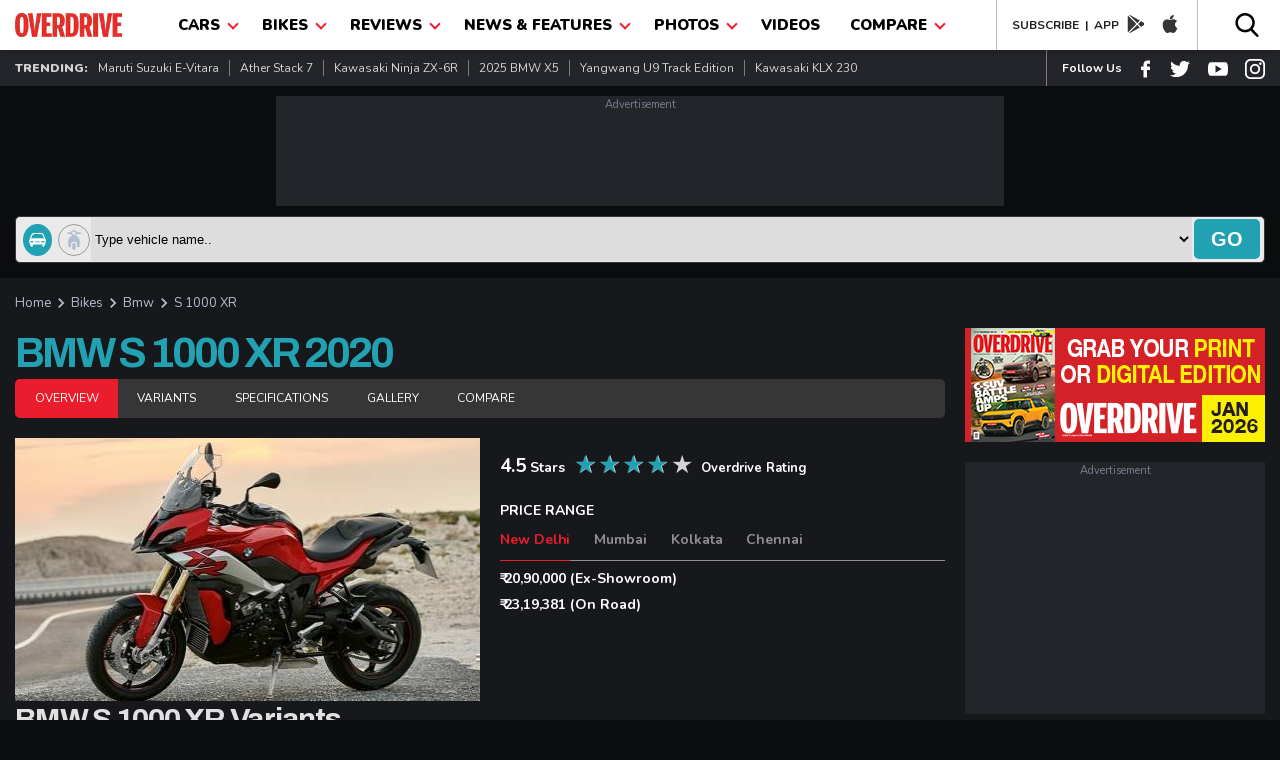

--- FILE ---
content_type: text/html; charset=UTF-8
request_url: https://www.overdrive.in/bikes/bmw/s-1000-xr-m681
body_size: 33137
content:
 
<!DOCTYPE html>
<html lang="en">
 <head>
 <meta name="viewport" content="width=device-width, initial-scale=1.0, maximum-scale=1.0" />
 <meta http-equiv="Content-Type" content="text/html; charset=utf-8" />
 <title>BMW S 1000 XR 2020 - Price in India, Mileage, Reviews, Colours, Specification, Images - Overdrive</title>
 <meta name="application-name" content="Overdrive">
 <meta property="fb:pages" content="26711484094" />
 <meta itemprop="keywords" content="BMW S 1000 XR 2020,BMW S 1000 XR 2020 price,BMW S 1000 XR 2020 specification,S 1000 XR,bmw,,S 1000 XR price,bmw price, price ,cars, news cars, overdrive" />
 <meta property="fb:app_id"      content="362464230605877" />
 <meta name="title" content="BMW S 1000 XR 2020 - Price in India, Mileage, Reviews, Colours, Specification, Images - Overdrive">
  <link rel="manifest" href="https://www.overdrive.in/manifest.json">
   <meta name="twitter:card" content="summary_large_image"/>
 <meta name="twitter:site" content="@odmag">
 <meta name="twitter:creator" content="@odmag">
 <meta name="twitter:url" content="https://www.overdrive.in/bikes/bmw/s-1000-xr-m681">
 <meta name="twitter:description" content="Know more about BMW S 1000 XR 2020 - Price in India, Mileage, Reviews, Colours, Specification, Images - Overdrive"/>
 <meta name="twitter:title" content="BMW S 1000 XR 2020 - Price in India, Mileage, Reviews, Colours, Specification, Images - Overdrive"/>
 
 <meta property="og:locale" content="en_US" />
 <meta property="og:site_name" content="Overdrive" />
 <meta property="og:type" content="website" />
 <meta property="og:title" content="BMW S 1000 XR 2020 - Price in India, Mileage, Reviews, Colours, Specification, Images - Overdrive" />
 <meta property="og:description" content="Know more about BMW S 1000 XR 2020 - Price in India, Mileage, Reviews, Colours, Specification, Images - Overdrive" />
<!-- Google Tag Manager -->
<script>(function(w,d,s,l,i){w[l]=w[l]||[];w[l].push({'gtm.start':
new Date().getTime(),event:'gtm.js'});var f=d.getElementsByTagName(s)[0],
j=d.createElement(s),dl=l!='dataLayer'?'&l='+l:'';j.async=true;j.src=
'https://www.googletagmanager.com/gtm.js?id='+i+dl;f.parentNode.insertBefore(j,f);
})(window,document,'script','dataLayer','GTM-T3GGW83');</script>
<!-- End Google Tag Manager -->


 <meta http-equiv="x-dns-prefetch-control" content="on">
 <meta name="theme-color" content="#EB1C2C"/>
 <meta name="keywords" content="BMW S 1000 XR 2020,BMW S 1000 XR 2020 price,BMW S 1000 XR 2020 specification,S 1000 XR,bmw,,S 1000 XR price,bmw price, price ,cars, news cars, overdrive">
 
   <meta name="description" content="Know more about BMW S 1000 XR 2020 - Price in India, Mileage, Reviews, Colours, Specification, Images - Overdrive">
    <link href="https://www.overdrive.in/amp/bikes/bmw/s-1000-xr-m681" rel="amphtml"/> 
 <link rel="shortcut icon prefetch" href="https://images.overdrive.in/wp-content/uploads/images/ico.png" />
<link rel="icon prefetch" type="image/vnd.microsoft.icon" href="https://images.overdrive.in/wp-content/uploads/images/ico.png"/>
<link href='https://images.overdrive.in/wp-content/uploads/images/ico.png' rel='shortcut icon prefetch' type='image/x-icon' />
<link href='https://images.overdrive.in/wp-content/uploads/images/ico.png' rel='icon prefetch' type='image/x-icon' />

<link href="//s.in.com" rel="dns-prefetch">
<link href="//cdn.ampproject.org" rel="dns-prefetch">
<link href="//googletagservices.com" rel="dns-prefetch">
<link href="//cdn.automatad.com" rel="dns-prefetch">
<link href="//b.scorecardresearch.com" rel="dns-prefetch">
<link href="//google-analytics.com" rel="dns-prefetch">
<link href="//ecdn.firstimpression.io" rel="dns-prefetch">
<link href="//ajax.googleapis.com" rel="dns-prefetch">
<link href="//jsc.mgid.com" rel="dns-prefetch">
<link href="//ad.doubleclick.net" rel="dns-prefetch">
<link href="//adservice.google.co.in" rel="dns-prefetch"> 
<link href="//securepubads.g.doubleclick.net" rel="dns-prefetch"> 
<link href="//pagead2.googlesyndication.com" rel="dns-prefetch"> 
<link href="//googletagservices.com" rel="dns-prefetch"> 
<link href="//images.overdrive.in" rel="dns-prefetch"> 
<link href="//fonts.googleapis.com" rel="dns-prefetch"> 
 
  <!--canonical-->
 <link href="https://www.overdrive.in/bikes/bmw/s-1000-xr-m681" rel="canonical" />
 
 <script type="application/ld+json">

{"@context": "https://schema.org","@type": "WebSite","url": "https://www.overdrive.in","potentialAction": {"@type": "SearchAction","target": "https://www.overdrive.in/searchresults/{search_term_string}/","query-input": "required name=search_term_string"}}</script>
 <script type="application/ld+json">
					{"@context": "https://schema.org",
					"@type": "Organization",
					"name": "Overdrive", 
					"url": "https://www.overdrive.in/",
					"logo": "https://images.overdrive.in/wp-content/themes/overdrive/images/logood.jpg",
					"sameAs": ["www.facebook.com/odmag","www.twitter.com/odmag"]}
					</script>
					
	

 <script type="application/ld+json">
												{
												    "@context": "https://schema.org",
												    "@type": "WebPage",
												    "name": "BMW S 1000 XR 2020 - Price in India, Mileage, Reviews, Colours, Specification, Images - Overdrive",
												    "description": "Know more about BMW S 1000 XR 2020 - Price in India, Mileage, Reviews, Colours, Specification, Images - Overdrive",
												    "url" : "https://www.overdrive.in/bikes/bmw/s-1000-xr-m681" 
												}
												</script>

 
<!-- arjun Code start-->
<script>

function _w18gcon(wg) {

    var i, x, y, cl = document.cookie.split(";");

    var out = {};

    var c = 0;

    for (i = 0; i < cl.length; i++) {

        x = cl[i].substr(0, cl[i].indexOf("="));

        y = cl[i].substr(cl[i].indexOf("=") + 1);

        x = x.replace(/^\s+|\s+$/g, "");

        if (x == "nnmc") {

                out.nnmc = unescape(y);

                c = c + 1

        } else if (x == "_w18g") {

                out._w18g = unescape(y);

                c = c + 1

        } else if (x == "_w18s") {

                out._w18s = unescape(y);

                c = c + 1

        }

 

        if (c == 3) {

            return out

        }

    }

    return out
}
var _w18_uni_id = _w18gcon('_w18g');


</script>

<!-- arjun Code End-->
 <!-- Google Analytics comscore starts-->
<script>
 (function(i,s,o,g,r,a,m){i['GoogleAnalyticsObject']=r;i[r]=i[r]||function(){
                    (i[r].q=i[r].q||[]).push(arguments)},i[r].l=1*new Date();a=s.createElement(o), m=s.getElementsByTagName(o)[0];a.async=1;a.src=g;m.parentNode.insertBefore(a,m)
        })(window,document,'script','//www.google-analytics.com/analytics.js','ga');
     ga('create', 'UA-1850363-4', 'auto');
  	 
  	  ga('set', 'dimension2', _w18_uni_id._w18g); 
  	  
     	  
     ga('set', 'dimension3', '{"microsite":"own","_w18g":"'+_w18_uni_id._w18g+'","sections":"Bikes,bmw,S 1000 XR,","language":"english" , "data":{"object_type":"automobile","attributes":[{"c1":"bikes","c2":"class","c3":"Adventure Tourer"},{"c1":"bikes","c2":"fueltype","c3":"Petrol"},{"c1":"bikes","c2":"brand","c3":"BMW"},{"c1":"bikes","c2":"price","c3":"20,90,000"}]}}');
          
      ga('send', 'pageview');    
    function GAEventTracker(category,action,opt_label) {
   
  	ga('send', 'event', ''+category+'', ''+action+'', ''+opt_label+'');
  	
  	}
</script>
<!-- Google Analytics Code End-->
<!-- Begin comScore Tag -->
<script>
  var _comscore = _comscore || [];
  _comscore.push({ c1: "2", c2: "6683813" });
  (function() {
 var s = document.createElement("script"), el = document.getElementsByTagName("script")[0]; s.async = true;
 s.src = (document.location.protocol == "https:" ? "https://sb" : "http://b") + ".scorecardresearch.com/beacon.js";
 el.parentNode.insertBefore(s, el);
  })();
</script>
<noscript>
  <img src="http://b.scorecardresearch.com/p?c1=2&c2=6683813&cv=2.0&cj=1" />
</noscript>
<!-- End comScore Tag -->	
		
							<!-- start - Arjun Tracking -->
							<script>
						    /* (function() {
						
						               window._w18hn = "OD"; 
						            
											window._w18_config={"microsite":"own","_w18g":"'+_w18_uni_id._w18g+'","sections":"Bikes,bmw,S 1000 XR,","language":"english","data":{"attributes":[{"c1":"bikes"}]}};
											 
						               var w18 = document.createElement('script'); w18.type = 'text/javascript'; w18.async = true;
						
						               w18.src = 'https://s.in.com/common/script_catch.js';
						
						               var s = document.getElementsByTagName('script')[0]; s.parentNode.insertBefore(w18, s);
						
						 
						
						        })();*/
						
						</script>
						
						<!-- End - Arjun Tracking -->
						<script>

var dfp_date = new Date(); 
//var od_bikes_gutter_ck = "od_GUTTER_bikes";

 
 function close_mc_gutter(){
 
	dfpGutter_setCookie(od_bikes_gutter_ck,1,1);		

 }


function dfpGutter_setCookie(e,t,n){
	var r=new Date;
	r.setDate(r.getDate()+n);
	var i=escape(t)+(n==null?"":"; expires="+r.toUTCString())+"; path=/; domain=.overdrive.in; ";
	document.cookie=e+"="+i
}
function dfpGutter_getCookie(e){
	var t,n,r,i=document.cookie.split(";");
	for(t=0;t<i.length;t++){
		n=i[t].substr(0,i[t].indexOf("="));
		r=i[t].substr(i[t].indexOf("=")+1);
		n=n.replace(/^\s+|\s+$/g,"");
		if(n==e){
			return unescape(r)
			}
		}
}


</script>
				<script>
				 
				var dfp_flag_gutter=!0;function FPgetcookieForDFP(e){var t=document.cookie,r=t.indexOf(e);if(-1==r||""==e)return"";var n=t.indexOf(";",r);return-1==n&&(n=t.length),unescape(t.substring(r+e.length+1,n))}function _w18setuserbehaviour(){var e={};if("undefined"!=typeof localStorage&&null!==localStorage.getItem("_w18userinfo")){e=localStorage.getItem("_w18userinfo"),e=unescape(e);var t=JSON.parse(e);for(var r in t.interest_bucket)googletag.pubads().setTargeting(r,t.interest_bucket[r])}return!1}
					var googletag = googletag || {};
					googletag.cmd = googletag.cmd || [];
		  	      googletag.cmd.push(function() {

                googletag.pubads().disableInitialLoad();
				googletag.pubads().enableSingleRequest();
				googletag.pubads().collapseEmptyDivs(true);
				googletag.enableServices();

                });
                
		googletag.cmd.push(function(){     
            var _w18_pp_uni_id = _w18gcon("_w18g");
          //CHECK IF COOKIE EXISTS
          if(_w18_pp_uni_id.hasOwnProperty("_w18g")){
                    //COOKIE SET ALREADY    
                    _w18_pp_uni_id= _w18_pp_uni_id._w18g;
                    //googletag.pubads().enableSyncRendering();                    
                    googletag.pubads().setPublisherProvidedId(_w18_pp_uni_id);
          };
        });
					(function() {
					var gads = document.createElement("script");
					gads.async = true;
					gads.type = "text/javascript";
					var useSSL = "https:" == document.location.protocol;
					gads.src = (useSSL ? "https:" : "http:") + "//www.googletagservices.com/tag/js/gpt.js";
					var node = document.getElementsByTagName("script")[0];
					node.parentNode.insertBefore(gads, node);
					})();
					
					
				</script>

				<script>
				googletag.cmd.push(function() { googletag.defineSlot('/1039154/Overdrive/Overdrive_ROS/Overdrive_ROS_728x90', [728,90], 'Overdrive/Overdrive_ROS/Overdrive_ROS_728x90').addService(googletag.pubads()); googletag.defineSlot('/1039154/Overdrive/Overdrive_ROS/Overdrive_ROS_300x250_1', [300,250], 'Overdrive/Overdrive_ROS/Overdrive_ROS_300x250_1').addService(googletag.pubads()); googletag.defineSlot('/1039154/Overdrive/Overdrive_ROS/Overdrive_ROS_300x250_2', [300,250], 'Overdrive/Overdrive_ROS/Overdrive_ROS_300x250_2').addService(googletag.pubads()); googletag.defineSlot('/1039154/Overdrive/Overdrive_ROS/Overdrive_ROS_728x90_2', [728,90], 'Overdrive/Overdrive_ROS/Overdrive_ROS_728x90_2').addService(googletag.pubads()); googletag.defineSlot('/1039154/Overdrive/Overdrive_ROS/Overdrive_ROS_300x600', [300,600], 'Overdrive/Overdrive_ROS/Overdrive_ROS_300x600').addService(googletag.pubads()); googletag.defineSlot('/1039154/Overdrive/Overdrive_ROS/Overdrive_ROS_300x250_3', [300,250], 'Overdrive/Overdrive_ROS/Overdrive_ROS_300x250_3').addService(googletag.pubads());  googletag.pubads().enableSingleRequest();googletag.pubads().collapseEmptyDivs(true);
				 
				googletag.enableServices();
				});
				
function loadgads(){
 //alert('here');
  googletag.cmd.push(function() {
        googletag.pubads().refresh();
    });
                 

   }
   window.onload=loadgads;
				</script>						 
						 
<script>
(function() {
    var link = document.createElement('link');
    link.rel = "stylesheet";
    link.href = "//fonts.googleapis.com/css?family==Archivo+Black|Archivo:400,700|Nunito:400,700,900&display=swap";
    document.querySelector("head").appendChild(link);
})();
</script>
    <style type="text/css">
    /*header*/
    body {padding: 0;margin: 0;-webkit-overflow-scrolling: touch;color: #D3D3D3;font-family: 'Nunito', sans-serif;background: #0B0C0E;margin-top: 50px }a, h1, h2, h3, h4, h5, h6, p, ul, li {padding: 0;margin: 0 }
    a {display:block;text-decoration: none; color: #21A1B1 }a:hover {text-decoration: none }ol, ul {list-style: none;}blockquote, q {quotes: none;}blockquote:before, blockquote:after, q:before, q:after {content: '';content: none;}table {border-collapse: collapse;border-spacing: 0;}img {width: 100%;display: block; margin-bottom: 5px; height: auto}* {outline: none;}button {background: transparent;border: none;}.show-m-1024 {display: none;}.grid-left {flex-grow: 1;min-width: 0;min-height: 0;margin-right: 20px;position: relative;}.grid-right {width: 300px;flex-shrink: 0 }.title_small {font-size: 30px; position: relative; top: 0px; font-weight: 700;line-height: 1.22;color: #E0E0E0;text-transform: capitalize;font-family: 'Archivo', sans-serif;display: block;}.title_med {font-size: 30px;font-weight: 700;line-height: 1.22;letter-spacing: -1.25px;top: 6px;color: #E0E0E0;text-transform: capitalize;font-family: 'Archivo', sans-serif;display: block;}.title_big {padding-bottom:15px;font-family: 'Archivo', sans-serif;font-size: 55px;font-weight: 700;line-height: 1.22;letter-spacing: -2.75px;color: #E0E0E0;opacity: 1;display: block;}.big-title {font-family: 'Archivo', sans-serif;font-size: 42px;font-weight: 700;line-height: 1.22;letter-spacing: -2.75px;color: #E0E0E0;opacity: 1;position: relative;top: 0px;text-transform: capitalize;display: block;}.mtminus44{margin-top: -24px;}.small-thumb-copy {
    font-size: 16px;
    font-weight: 500;
    margin: 5px 0;
    line-height: 22px;
    color: #fff;
    letter-spacing: 0.6px;
}.title_med_evc {font-size: 30px;font-weight: 700;line-height: 1.22;letter-spacing: -1.25px;   
    top: 6px;color: #00AE4D;text-transform: capitalize;font-family: 'Archivo', sans-serif;display: block;}
.small-thumb-copy-evc {
    font-size: 16px;
    font-weight: 500;
    margin: 5px 0;
    line-height: 22px;
    color: #00AE4D;
    letter-spacing: 0.6px;
}.color-evc{color: #00AE4D;}
.news-wrap .small-thumb-copy{min-height:22px}
.news-wrap{min-width:300px;height:217px}
.small-thumb-copy:hover {color:#00AE4D}
.title_big{min-height:30px}
.review-wrapper a{min-height:15px}
.big-title{min-height:40px}
.grid-right{min-height:300px;max-width:300px}
.slick-list{max-height:440px}
.slider-thumb{max-height:369px}
.slick-slide img{min-height:118px}
.slick-dots{max-height:10px}
.slider-title{min-height:40px}
.title_small{min-height:37px}
.top-slider{min-height:475px}
.h-latest-thumb{min-height:65px}
.vplay-icon{min-height:30px}
.vplay-icon svg{min-height:20px}
.small-thumb-copy:hover {color:#21A1B1}.main-section {margin: 0 0 20px;}.container {padding: 0 15px;max-width: 1260px;margin: 0 auto;position: relative;}.catagory, .catagory a {text-align: left;font: 900 12px/15px 'Nunito', sans-serif;letter-spacing: 0;color: #21A1B1;display: block;}.author, .author a {font: 400 13px/16px 'Nunito';letter-spacing: 0;color: #21A1B1;display: flex;}.author span {color: #B9B9B9;margin-left: 5px;}.od-flex {display: -webkit-box;display: -moz-box;display: -ms-flexbox;display: -webkit-flex;display: flex;}.wrap-div{flex-wrap: wrap;}.justify-content {-webkit-justify-content: space-between;-moz-justify-content: space-between;justify-content: space-between;}.align-items {-webkit-align-items: center;align-items: center;}.align-top{-webkit-align-items:flex-start;align-items: flex-start;}.white-bg {background: #FFFFFF }.black-bg {background: #000 }.dark-grey-bg {background: #23252A;}.in-dark-gray{background: #17181C;min-height:1500px}.color-blue{color: #21A1B1;}.blue-button{display: flex;width: 94px;height: 31px;justify-content: center;align-items: center;font: 700 15px/1 'Nunito';letter-spacing: 0;color: #FFFFFF;border-radius: 5px;background: #21A1B1;text-transform: uppercase;}header {box-shadow: 0px 3px 6px #00000029;position: fixed;height: 50px;width: 100%;top: 0;left: 0;right: 0;z-index: 99;}.od-logo {margin-top: 13px;width: 107px }.menu-list {margin: 0 10px }.dropbtn {color: #000;padding: 15px;font-size: 16px;border: none;text-transform: uppercase;font-size: 15px;font-weight: 900; display: block}.dropdown {position: relative;}.dropdown-content {display: none;position: absolute;background-color: #EB1C2C;min-width: 200px;box-shadow: 0px 8px 16px 0px rgba(0, 0, 0, 0.2);z-index: 1;}.dropdown-content a {color: #fff;padding: 6px;text-decoration: none;display: block;font-size: 14px;text-transform: capitalize;font-weight: 700;border-bottom: 1px solid #000;margin: 0 10px;}.dropdown:hover .dropdown-content li:last-child a {border-bottom: 0 solid #000;}.dropdown-content a:hover {color: #eee }.dropdown:hover .dropdown-content {display: block;}.dropdown:hover .dropbtn {background-color: #EB1C2C;color: #fff }.od-app {border-left: 1px solid #B4BDCE;padding-left: 15px;border-right: 1px solid #B4BDCE;padding-right: 10px;}.navArrowIcon {border: solid #EB1C2C;position: relative;top: -2px;left: 5px;border-width: 0 2px 2px 0;display: inline-block;padding: 3px;transform: rotate(45deg);-webkit-transform: rotate(45deg);}.dropdown:hover .navArrowIcon {border: solid #fff;border-width: 0 2px 2px 0;display: inline-block;padding: 3px;transform: rotate(45deg);-webkit-transform: rotate(45deg);}.download-app a {color: #1D2126;font-weight: 700;font-size: 12px;text-transform: uppercase;}.download-app {color: #1D2126;font-weight: 700;font-size: 12px;text-transform: uppercase;}.od-app svg {margin-top: 4px;padding: 0 8px;}.od-search {margin-top: 12px;}#od-search-bar {display: none;position: absolute;right: 15px;z-index: 9;width: 320px;top: 50px;border: none;box-shadow: 5px 5px 10px #00000029;}#od-search-bar .search-container {border: none;}#od-search-bar input[type=text] {border: none;font-size: 15px;margin: 0 10px;font-style: italic;width: 100%;padding: 8px 0 }.trendingListing span {font-size: 12px;font-weight: 900;text-transform: uppercase;}.trendingListing a {font-size: 12px;font-weight: 400;color: #D3D3D3;margin: 10px 0;border-right: 1px solid #7E7E7E;padding: 0px 10px;text-transform: capitalize;}.trendingListing li:last-child a {border-right: 0 solid;}.od-follow-us {border-left: 1px solid #7E7E7E;padding-left: 15px;}.follow-us {color: #fff;font-weight: 700;font-size: 12px;text-transform: capitalize;}.od-follow-us svg {padding-left: 15px;margin-top: 7px;}.top-ad-section {margin: 20px 0 }.search-container {background: #eaeaea;padding: 2px;border: 1px solid #363636;border-radius: 5px;}.car-bike-icon svg {border: 1px solid #999;border-radius: 50%;padding: 5px;margin-right: 6px;position: relative;top: 7px;left: 5px;}.formflex {width: 100%;}.car-bike-icon .active-icon svg {fill: #fff;background: #21A1B1;border: 1px solid #21A1B1;}.advance-search input[type=text] {border: none;font-size: 15px;margin: 0 10px;font-style: italic;width: 100%;}.advance-search {margin-bottom: 15px;}.go-search {background: #21A1B1;color: #fff;font-size: 20px;font-weight: 900;border: none;cursor: pointer;padding: 4px 17px;text-transform: uppercase;border-radius: 5px;margin: 2px;}.block-list-grid{display: flex;flex-wrap: wrap;align-content: space-between;}.time-stamp{font: 700 12px/16px 'Nunito';color: #7C7C7C;}.block-list-div{margin: 25px 0 0;}.block-list-div .big-title{position: initial;margin: 0 0 20px;}@media screen and ( max-width: 1024px) {.flex-wrap {flex-wrap: wrap;}.hide-m-1024 {display: none;}.show-m-1024 {display: block;}.mobileListing a {font-size: 13px;font-weight: 700;color: #fff;text-transform: uppercase;padding: 12px 0;}.appListing a {font-size: 12px;color: #000;text-transform: capitalize;font-weight: 700;padding: 0 10px;border-right: 1px solid #ccc;margin: 13px 0; display: block}.appListing li:last-child a {font-size: 12px;color: #000;text-transform: capitalize;font-weight: 700;padding: 0 0 0 10px;border-right: 0 solid #ccc;margin: 13px 0;}}.pancake, .close-pancake {display: none }@media screen and ( max-width: 800px) {.big-title {font-size: 25px;position: relative;top: -5px;letter-spacing: -1.75px;}.title_big {font-size: 25px;letter-spacing: -1.75px;    padding-bottom: 5px;}.title_small {letter-spacing: -1.25px;}header {height: 42px;}.menu-list {border-bottom: 0 none;width: 100%;z-index: 999;background-color: #000000;opacity: 0.9;}.slid_dwn {display: none;left: 0;position: fixed;z-index: 99;top: 0;width: 96%;background: #fff;opacity: 1;border: 0 solid #fb9e4c;bottom: 0;border-right: 0;margin: 0 }header .od-logo {width: 90px;margin: 10px 0 10px 30px;}.nav {position: relative;z-index: 99;}.nav .container, .social-share-div .container {height: auto;width: 100%;justify-content: center;}.dropdown:hover .dropdown-content {display: none;}.dropdown:hover .dropdown-content.show {display: block }.no-scroll-show {display: none;}.pancake.hamburger-div {top: 7px;left: 10px;position: fixed;}.pancake svg {top: -2px;fill: #000;width: 30px;height: 30px;position: relative;}.close-pancake svg {width: 40px;height: 40px;}.pancake, .close-pancake {display: block }.close-pancake {padding: 10px 10px 0;text-align: right;border-bottom: 1px solid #ccc;}.dropdown-content {position: relative;}.dropdown-content a {margin: 0 20px;}.dropbtn {padding: 10px 15px;}.od-search {margin-top: 8px;}.od-search svg {width: 20px;}.hide-mobile {display: none;}#od-search-bar {right: 0;left: 0;width: 91%;top: 41px;margin: 0 auto;}.go-search {font-size: 13px;font-weight: 700;padding: 8px 12px;}body {margin-top: 42px;}.mobileListing a {font-size: 12px;}.grid-left {width: 100%;margin-right: 0;min-height:268px}.grid-right {width: 100%;max-width:auto;min-height:inherit }
.small-thumb-copy {
    font-size: 14px;
   
    line-height: 18px;
   
}}
 .scrollme a:hover{color:#21A1B1;}
	 .video-container a:hover{color:#21A1B1;}
	 .launch-wrapper .view-all {
    text-align: left;
    padding-bottom: 0px;
    padding-top: 10px;
}
.vehder .big-title {
    top: 0;} 
     /*header*/
  .view-all {
    text-align: right;
    font: 700 14px/19px 'Nunito', sans-serif;
    letter-spacing: 0;
    color: #21A1B1;
    cursor: pointer;
    padding-bottom: 15px;
    display: block;
}
.search-container .selectize-control.single .selectize-input, .selectize-dropdown.single{border:0px;background: #eaeaea;min-height:43px}
.search-container{min-height:45px;padding:0 2px}
.selectize-control, .selectize-input{max-height:45px;}
.selectize-input>input{height:22px}
.go-search{min-height:40px}
.trending{min-height:36px}
.dropdown{min-height:50px}
            
             
/*ads*/
.mt-15{margin-top: 15px}

       .mb-15{margin-bottom: 15px}

       .mb-5{margin-bottom: 5px}

       .add_wrp{margin:0;padding:0;position:relative;text-align:center}

       .add_txt{color:#797e90;display:inline-block;font-size:11px;padding:1px 0;width:100%}

       .add_placeholder_728_90{background-color:#23252A;font-size:0;margin:10px auto;width:728px;height:110px;text-align:center;}
       .add_placeholder_300_250{background-color:#23252A;font-size:0;margin:10px auto;width:300px;height:252px;text-align:center;}
       .add_placeholder_300_250 iframe{ height:252px !important;}
       .add_placeholder_320_50 iframe{ height: 52px !important;}

       .add_placeholder_320_50{background-color:#23252A;font-size:0;margin:10px auto;width:320px;height:60px;text-align:center; }

       .add_placeholder_300_100{background-color:#23252A;font-size:0;margin:10px auto;width:300px;height:125px;text-align:center;}

       .add_placeholder_300_600{background-color:#23252A;font-size:0;margin:10px auto;width:300px;height:625px;text-align:center;}

       .add_placeholder_441_91{background-color:#23252A;font-size:0;margin:10px auto;width:441px;height:106px}

       .add-section{clear: both; margin:auto; }

       .add-section .add_wrp iframe{width: 100%}

       .add-section .add_wrp .ad-block{margin: 0px !important}
       .add-section .add_wrp{min-height:90px}

 
 /*ads end */
 @media (max-width: 800px){
  .top-slider{min-height:inherit}
 }
    </style>

<style> 
 
  /*First Paint*/
    .vehicle-info .vehicle-name{font:700 24px/26px Archivo;letter-spacing:-.9px;color:#21a1b1;margin-bottom:10px}.photo-tabs .sticky-tab.tab{position:sticky;top:50px;z-index:6}.photo-tabs .tab a{font:400 12px/15px Nunito;letter-spacing:-.07px;color:#fff;text-transform:uppercase;padding:12px 20px;margin:0 -5px 0 0;cursor:pointer; display: inline-block;}.photo-tabs .tab a:nth-child(1){border-radius:5px 0 0 5px}.photo-tabs .tab{width:100%;background:#363636;border-radius:5px}.photo-tabs .tab .tablinks.active,.photo-tabs .tab .tablinks:hover{background:#eb1c2c;color:#fff}.photo-tabs .tabcontent{padding:20px 0;display:none}.photo-tabs .price-tabs .tab a{font:700 14px/16px Nunito;letter-spacing:-.07px;color:#909090;text-transform:capitalize;padding:12px 0;margin:0 20px 0 0;cursor:pointer;position:relative;bottom:-1px}.photo-tabs .price-tabs .tab a:nth-child(1){border-radius:0}.photo-tabs .price-tabs .tab{width:100%;background:0 0;border-bottom:1px solid #909090;border-radius:0}.photo-tabs .price-tabs .tab .tablinks.active,.photo-tabs .price-tabs .tab .tablinks:hover{background:0 0;color:#eb1c2c;border-bottom:1px solid #eb1c2c}.photo-tabs .price-tabs .tabcontent{padding:10px 0;display:none;-webkit-animation:fadeEffect 1s;animation:fadeEffect 1s}@-webkit-keyframes fadeEffect{from{opacity:0}to{opacity:1}}@keyframes fadeEffect{from{opacity:0}to{opacity:1}}.car-details{display:flex;justify-content:space-between;}.image-div{max-width:50%;margin:0 20px 0 0}.vehicle-details{flex:1;}.vehicle-desc{display:flex}.vehicle-desc li{padding-right:30px;font:500 15px/16px Nunito;letter-spacing:0;color:#fff;position:relative}.vehicle-desc li:before{content:'';background:#727c8e;width:8px;height:8px;position:absolute;top:3px;right:10px;border-radius:100%}.vehicle-desc li:last-child:before{display:none}.rating-div{display:flex;margin:15px 0}.star-txt{font:700 14px/26px Nunito;letter-spacing:0;color:#fff}.star-txt span{font-size:19px}.rating{unicode-bidi:bidi-override;text-align:center;margin:0 10px}.rating>span{display:inline-block;position:relative;width:20px;font-size:25px;line-height:100%}.rating>span.filled:before{content:"\2605";position:absolute;left:-1px;color:#21a1b1}.od-txt{font:700 13px/30px Nunito;letter-spacing:0;color:#fff}.price-title{font:700 14px/16px Nunito;text-transform:uppercase;color:#fff;opacity:1}.price-txt{font:700 14px/16px Nunito;color:#fff;margin:0 0 10px}.price-range-wrap{margin:20px 0 0}.model-wrap{margin:40px 0 0}.right-tab-section .tablinks.active{background:#f5f5f7;color:#101114}.tag-flex-class{display:flex;align-items:center;flex-wrap:wrap}.tag-label{font:900 16px/22px 'Nunito';color:#fff}.tag-flex-class span{padding:0px;border-right:1px solid #b4bdce}.tag-flex-class span a{font:400 16px/24px Nunito;color:#e0e0e0}.common-grid-block .big-title{font:900 26px/28px Archivo;letter-spacing:-2.7px;color:#e0e0e0;top:0;display:flex;justify-content:space-between}.common-grid-block{margin:20px 0}.comment-section{margin:40px 0}.grid-right .promoted-block .od-flex{flex-direction:column}.grid-right .od-flex .promoted-wrap{width:100%}.tab-inner-content{padding:10px}.number-flex{display:flex;justify-content:center;align-items:center}.round-no{font:700 14px/25px 'Archivo';color:#42484c;padding:0 8px;border:2px solid #42484c;border-radius:50%}.svg-icon{margin:2px 0 0 5px}.drop-down-div{margin:0px 0}.dropdown-div{margin:10px 0}.dropdown-div .custom-select-wrapper{margin:0 0 10px}.custom-select-wrapper{font-size:14px;position:relative;display:inline-block;border:1px solid transparent;border-radius:5px;padding-bottom:0;background:#fff;width:100%}.custom-select-wrapper .arr{background:rgba(114,124,142,.2);bottom:0;position:absolute;right:6px;top:6px;width:18px;height:18px;pointer-events:none;cursor:pointer;-webkit-border-radius:0 4px 3px 0;border-radius:50%}.custom-select-wrapper select{-webkit-appearance:none;appearance:none;border:none;background:#fff;cursor:pointer;-moz-appearance:none;outline:0;width:100%;padding:5px 10px;border-radius:5px;font:600 13px/18px Nunito;color:#363636}.custom-select-wrapper .arr:before{content:' > ';position:absolute;top:37%;color:#727c8e;right:-1px;margin-top:-2px;cursor:pointer;display:inline-block;width:22px;height:22px;font-family:Consolas;font-size:15px;font-weight:700;transform:rotate(90deg)}.tab-inner-content .blue-button{width:100%;text-transform:capitalize;cursor:pointer;height:34px}.big-title.color-blue.custom-title{top:0}.right-tab-section{margin:30px 0}.right-tab-section .tab{overflow:hidden}.right-tab-section .tab a{background-color:#363636;float:left;border:none;outline:0;cursor:pointer;padding:15px 6px;transition:.3s;font:900 16px/18px Archivo,sans-serif;letter-spacing:-.8px;color:#fff;width:46%;text-align:center}.right-tab-section .tabcontent{display:none;padding:6px 12px;-webkit-animation:fadeEffect 1s;animation:fadeEffect 1s;background:#f5f5f7}@-webkit-keyframes fadeEffect{from{opacity:0}to{opacity:1}}@keyframes fadeEffect{from{opacity:0}to{opacity:1}}.grid-right .ad-section{margin-bottom:10px}@media (max-width:800px){.photo-tabs .sticky-tab.tab{position:sticky;top:40px;z-index:6}.car-details{flex-direction:column}.image-div{max-width:100%;margin:0 0 10px;}.image-div img{margin-bottom:0}}
    
    /*FPC for Car Model Page*/
     </style>
  

   

 </head>

 <body id="app">
 	<!-- Google Tag Manager (noscript) -->
<noscript><iframe src="https://www.googletagmanager.com/ns.html?id=GTM-T3GGW83"
height="0" width="0" style="display:none;visibility:hidden"></iframe></noscript>
<!-- End Google Tag Manager (noscript) -->

  
<input type="hidden" name="time" value="2026-01-25 08:16:15">
<input type="hidden" name="mobile" value="0">
 <div id="wrapper">
            <header class="white-bg">
                <div class="container od-flex justify-content">
                   <!--  <section class="od-logo"><a href="https://www.overdrive.in"><img src="https://images.overdrive.in/wp-content/uploads/revamp/images/logo.png" width="107" height="24" alt="overdrive logo"></a></section> -->
                    <section class="od-logo"><a href="https://www.overdrive.in"><img src="https://images.overdrive.in/wp-content/uploads/revamp/images/logo.png" width="107" height="24" alt="overdrive logo"></a></section>

                    <!--menu-->
                    <section class="od-nav">
                        <nav class="nav">
                            <a href="javascript:void(0)" class="pancake hamburger-div" title="">
                                <svg xmlns="https://www.w3.org/2000/svg" width="24" height="24" viewBox="0 0 24 24" fill="#363435">
                                    <path d="M0 0h24v24H0z" fill="none"></path>
                                    <path d="M3 18h18v-2H3v2zm0-5h18v-2H3v2zm0-7v2h18V6H3z"></path>
                                </svg>
                            </a>
                            <ul class="menu-list slid_dwn od-flex align-items">
                                <a href="javascript:void(0)" class="close-pancake" title="">
                                    <svg xmlns="https://www.w3.org/2000/svg" width="24" height="24" viewBox="0 0 24 24">
                                        <path d="M19 6.41L17.59 5 12 10.59 6.41 5 5 6.41 10.59 12 5 17.59 6.41 19 12 13.41 17.59 19 19 17.59 13.41 12z" />
                                        <path d="M0 0h24v24H0z" fill="none" />
                                    </svg>
                                </a>
                                <li class="dropdown">
								<a href="https://www.overdrive.in/cars/" onclick="openDD(this)" class="dropbtn">CARS <span class="navArrowIcon"></span></a> 
																
                                    <div class="dropdown-content">
                                        <ul class="subnav">
                                            <li><a href="https://www.overdrive.in/cars/">Find Cars</a></li>
                                            <li><a href="https://www.overdrive.in/compare-cars/">Compare Cars</a></li>
                                            <li><a href="https://www.overdrive.in/reviews/cars/">Car Reviews</a></li>
                                            <li><a href="https://www.overdrive.in/photos/cars/">Car Photos</a></li>
                                            <li><a href="https://www.overdrive.in/videos/">Car Videos</a></li>
                                            <li><a href="https://www.overdrive.in/cars/brands/">Car Brands</a></li>
                                            <li> <a href="https://www.overdrive.in/cars/justlaunched/">Just Launched Cars</a> </li>
                                            <li><a href="https://www.overdrive.in/cars/upcoming/">Upcoming Cars</a></li>
                                            <li><a href="https://www.overdrive.in/cars/popular/">Popular Cars</a></li>
                                        </ul>
                                    </div>
                                </li>
         
                                <li class="dropdown"> 
								<a href="https://www.overdrive.in/bikes/" onclick="openDD(this)" class="dropbtn">Bikes <span class="navArrowIcon"></span></a>
								                                    <div class="dropdown-content">
                                        <ul class="subnav">
                                            <li><a href="https://www.overdrive.in/bikes/">Find Bikes</a></li>
                                            <li><a href="https://www.overdrive.in/compare-bikes/">Compare Bikes</a></li>
                                            <li><a href="https://www.overdrive.in/reviews/bikes/">Bike Reviews</a></li>
                                            <li><a href="https://www.overdrive.in/photos/bikes/">Bike Photos</a></li>
                                            <li><a href="https://www.overdrive.in/videos/">Bike Videos</a></li>
                                            <li><a href="https://www.overdrive.in/bikes/brands/">Bike Brands</a></li>
                                            <li><a href="https://www.overdrive.in/bikes/justlaunched/">Just Launched Bikes</a></li>
                                            <li><a href="https://www.overdrive.in/bikes/upcoming/">Upcoming Bikes</a></li>
                                            <li><a href="https://www.overdrive.in/bikes/popular/">Popular Bikes</a> </li>
                                        </ul>
                                    </div>
                                </li>
                                <li class="dropdown"> <a href="https://www.overdrive.in/reviews/" onclick="openDD(this)" class="dropbtn">Reviews <span class="navArrowIcon"></span></a>
								                                    <div class="dropdown-content">
                                        <ul class="subnav">
                                            <li><a href="https://www.overdrive.in/reviews/">All Reviews</a></li>
                                            <li><a href="https://www.overdrive.in/reviews/cars/">Car Reviews</a></li>
                                            <li><a href="https://www.overdrive.in/reviews/bikes/">Bike Reviews</a></li>
                                            <li><a href="https://www.overdrive.in/reviews/first-drive/1/">First Drive</a></li>
                                            <li><a href="https://www.overdrive.in/reviews/road-test/1/">Road Test</a></li>
                                            <li><a href="https://www.overdrive.in/reviews/comparo/1/">Comparo</a></li>
                                        </ul>
                                    </div>
                                </li>
   
                                <li class="dropdown">  <a href="https://www.overdrive.in/news-cars-auto/" onclick="openDD(this)" class="dropbtn">News & Features <span class="navArrowIcon"></span></a>
								                                    <div class="dropdown-content">
                                        <ul class="subnav">
                                            <li><a href="https://www.overdrive.in/news-cars-auto/">News</a></li>
                                            <li><a href="https://www.overdrive.in/news-cars-auto/features/">Features</a></li>
                                            <li><a href="https://www.overdrive.in/news-cars-auto/opinions/">Opinions</a></li>
                                            <li><a href="https://www.overdrive.in/motorsport/">Motorsport</a></li>
                                            <li><a href="https://www.overdrive.in/news-cars-auto/pressreleases/">Press Releases</a> </li>
                                        </ul>
                                    </div>
                                </li>
                                       
                                <li class="dropdown"> <a href="https://www.overdrive.in/photos/" onclick="openDD(this)" class="dropbtn">photos <span class="navArrowIcon"></span></a>
								                                    <div class="dropdown-content">
                                        <ul class="subnav">
                                            <li><a href="https://www.overdrive.in/photos/">All Photos</a></li>
                                            <li><a href="https://www.overdrive.in/photos/cars/">Car Photos</a></li>
                                            <li><a href="https://www.overdrive.in/photos/bikes/">Bike Photos</a></li>
                                        </ul>
                                    </div>
                                </li>
                                <li class="dropdown"><a href="https://www.overdrive.in/videos/" class="dropbtn">Videos </a></li>
                                <li class="dropdown"> <a href="#" onclick="openDD(this)" class="dropbtn">compare <span class="navArrowIcon"></span></a>
                                    <div class="dropdown-content">
                                        <ul class="subnav">
                                            <li><a href="https://www.overdrive.in/compare-cars/">Compare Cars</a></li>
                                            <li><a href="https://www.overdrive.in/compare-bikes/">Compare Bikes </a></li>
                                        </ul>
                                    </div>
                                </li>
                                <!--li class="dropdown"><a href="https://www.overdrive.in/events/" class="dropbtn">Events </a></li-->
                            </ul>
                        </nav>
                    </section>
                    <!--menu-->

                    <!--download app-->
                    <section class="od-app od-flex align-items hide-mobile">
                        <div class="download-app"><a href="https://www.overdrive.in/subscribe/">SUBSCRIBE</a></div>
                        <div class="download-app"><a rel="noopener" href="#" >&nbsp;&nbsp;|&nbsp;&nbsp;</a></div>
                        <div class="download-app">APP</div>
                        <a rel="noopener" href="https://play.google.com/store/apps/details?id=com.overdrive" class="play-store">
                            <svg version="1.1" id="Layer_11" xmlns="https://www.w3.org/2000/svg" xmlns:xlink="https://www.w3.org/1999/xlink" x="0px" y="0px" viewBox="0 0 512 512" xml:space="preserve" width="18px" height="18px" fill="#363636">
                                <path d="M99.617,8.057C87.953,0.52,73.943-1.758,60.802,1.344l230.932,230.933l74.846-74.846L99.617,8.057z" />
                                <path d="M32.139,20.116c-6.441,8.563-10.148,19.077-10.148,30.199v411.358c0,11.123,3.708,21.636,10.148,30.199l235.877-235.877
                                L32.139,20.116z" />
                                <path d="M464.261,212.087l-67.266-37.637l-81.544,81.544l81.548,81.548l67.273-37.64c16.117-9.03,25.738-25.442,25.738-43.908
                                S480.389,221.117,464.261,212.087z" />
                                <path d="M291.733,279.711L60.815,510.629c3.786,0.891,7.639,1.371,11.492,1.371c9.522,0,19.011-2.708,27.31-8.07l266.965-149.372
                                L291.733,279.711z" />
                            </svg>
                        </a>
                        <a rel="noopener" href="https://itunes.apple.com/us/app/overdrive-for-iphone/id1072288446" class="apple-icon">
                            <svg version="1.1" id="Layer_1" xmlns="https://www.w3.org/2000/svg" xmlns:xlink="https://www.w3.org/1999/xlink" x="0px" y="0px" viewBox="0 0 305 305" xml:space="preserve" width="18px" height="18px" fill="#363636">
                                <path id="XMLID_229_" d="M40.738,112.119c-25.785,44.745-9.393,112.648,19.121,153.82C74.092,286.523,88.502,305,108.239,305
    c0.372,0,0.745-0.007,1.127-0.022c9.273-0.37,15.974-3.225,22.453-5.984c7.274-3.1,14.797-6.305,26.597-6.305
    c11.226,0,18.39,3.101,25.318,6.099c6.828,2.954,13.861,6.01,24.253,5.815c22.232-0.414,35.882-20.352,47.925-37.941
    c12.567-18.365,18.871-36.196,20.998-43.01l0.086-0.271c0.405-1.211-0.167-2.533-1.328-3.066c-0.032-0.015-0.15-0.064-0.183-0.078
    c-3.915-1.601-38.257-16.836-38.618-58.36c-0.335-33.736,25.763-51.601,30.997-54.839l0.244-0.152
    c0.567-0.365,0.962-0.944,1.096-1.606c0.134-0.661-0.006-1.349-0.386-1.905c-18.014-26.362-45.624-30.335-56.74-30.813
    c-1.613-0.161-3.278-0.242-4.95-0.242c-13.056,0-25.563,4.931-35.611,8.893c-6.936,2.735-12.927,5.097-17.059,5.097
    c-4.643,0-10.668-2.391-17.645-5.159c-9.33-3.703-19.905-7.899-31.1-7.899c-0.267,0-0.53,0.003-0.789,0.008
    C78.894,73.643,54.298,88.535,40.738,112.119z" />
                                <path id="XMLID_230_" d="M212.101,0.002c-15.763,0.642-34.672,10.345-45.974,23.583c-9.605,11.127-18.988,29.679-16.516,48.379
    c0.155,1.17,1.107,2.073,2.284,2.164c1.064,0.083,2.15,0.125,3.232,0.126c15.413,0,32.04-8.527,43.395-22.257
    c11.951-14.498,17.994-33.104,16.166-49.77C214.544,0.921,213.395-0.049,212.101,0.002z" />
                            </svg>
                        </a>
                    </section>
                    <!--download app-->

                    <!--mobileList-menu-->
                    <section class="appList-menu show-m-1024">

                        <ul class="appListing od-flex justify-content align-items">
                            <li> <a href="https://www.overdrive.in/overdrive-app/">get app</a></li>
                            <li> <a href="https://www.overdrive.in/subscribe/">Subscribe</a></li>
                        </ul>

                    </section>
                    <!--mobileList-menu-->

                    <!--search-->
                    <section class="od-search">

                        <button onclick="myFunction()" name="asearch"  >
                            <svg version="1.1" xmlns="https://www.w3.org/2000/svg" xmlns:xlink="https://www.w3.org/1999/xlink" x="0px" y="0px" viewBox="0 0 56.966 56.966" xml:space="preserve" width="24px" height="24px" fill="#000000">
                                <path d="M55.146,51.887L41.588,37.786c3.486-4.144,5.396-9.358,5.396-14.786c0-12.682-10.318-23-23-23s-23,10.318-23,23
  s10.318,23,23,23c4.761,0,9.298-1.436,13.177-4.162l13.661,14.208c0.571,0.593,1.339,0.92,2.162,0.92
  c0.779,0,1.518-0.297,2.079-0.837C56.255,54.982,56.293,53.08,55.146,51.887z M23.984,6c9.374,0,17,7.626,17,17s-7.626,17-17,17
  s-17-7.626-17-17S14.61,6,23.984,6z" />
                            </svg>
                        </button>

                        <div id="od-search-bar">
                            <div class="search-container">
                                <div class="od-flex justify-content">
                                    <div class="od-flex formflex">

                                        <input type="text" placeholder="Search.."  name="s" id="s" onclick="this.value='';" class="adv-search">
                                    </div>
                                    <input type="button" name="basearch" class="go-search" onclick="search('s')" value="go"">
                                </div>
                            </div>
                        </div>
                    </section>
                    <!--search-->
            </header> 
<!--headers--> 
  
   <!--trending and follow us-->
            <section class="trending dark-grey-bg hide-m-1024">
                <div class="container od-flex justify-content">
                    <ul class="trendingListing od-flex align-items">
                        
                          <span>Trending:</span><li> <a  href=https://www.overdrive.in/news-cars-auto/2900-e-vitara-shipped-to-12-european-countries/  >Maruti Suzuki e-Vitara </a></li><li> <a  href=https://www.overdrive.in/news-cars-auto/ather-stack-7-rolled-out-and-here-is-all-you-need-to-know-about-it/  >Ather Stack 7</a></li><li> <a  href=https://www.overdrive.in/news-cars-auto/2026-kawasaki-ninja-zx-6r-launched-at-rs-11-69-lakh/  >Kawasaki Ninja ZX-6R</a></li><li> <a  href=https://www.overdrive.in/news-cars-auto/2025-bmw-x5-launched-at-rs-1-crore/  >2025 BMW X5</a></li><li> <a  href=https://www.overdrive.in/news-cars-auto/yangwang-u9-track-edition-touches-472-41-kmph/  >Yangwang U9 Track Edition</a></li><li> <a  href=https://www.overdrive.in/news-cars-auto/kawasaki-klx-230-launched-for-rs-1-99-lakh/  >Kawasaki KLX 230</a></li>                    </ul>
                    <div class="od-follow-us od-flex align-items">
                        <div class="follow-us">Follow us</div>
                        <a rel="noopener" href="https://www.facebook.com/odmag" class="fb" target="_blank">
                            <svg width="17px" height="20px" fill="#ffffff" version="1.1" xmlns="https://www.w3.org/2000/svg" xmlns:xlink="https://www.w3.org/1999/xlink" x="0px" y="0px" viewBox="0 0 96.124 96.123" xml:space="preserve">
                                <path d="M72.089,0.02L59.624,0C45.62,0,36.57,9.285,36.57,23.656v10.907H24.037c-1.083,0-1.96,0.878-1.96,1.961v15.803
    c0,1.083,0.878,1.96,1.96,1.96h12.533v39.876c0,1.083,0.877,1.96,1.96,1.96h16.352c1.083,0,1.96-0.878,1.96-1.96V54.287h14.654
    c1.083,0,1.96-0.877,1.96-1.96l0.006-15.803c0-0.52-0.207-1.018-0.574-1.386c-0.367-0.368-0.867-0.575-1.387-0.575H56.842v-9.246
    c0-4.444,1.059-6.7,6.848-6.7l8.397-0.003c1.082,0,1.959-0.878,1.959-1.96V1.98C74.046,0.899,73.17,0.022,72.089,0.02z" />
                            </svg>
                        </a>
                        <a rel="noopener" href="https://twitter.com/odmag" class="tweet"  target="_blank">
                            <svg version="1.1" width="22px" height="20px" fill="#ffffff" xmlns="https://www.w3.org/2000/svg" xmlns:xlink="https://www.w3.org/1999/xlink" x="0px" y="0px" viewBox="0 0 512 512" xml:space="preserve">
                                <path d="M512,97.248c-19.04,8.352-39.328,13.888-60.48,16.576c21.76-12.992,38.368-33.408,46.176-58.016
      c-20.288,12.096-42.688,20.64-66.56,25.408C411.872,60.704,384.416,48,354.464,48c-58.112,0-104.896,47.168-104.896,104.992
      c0,8.32,0.704,16.32,2.432,23.936c-87.264-4.256-164.48-46.08-216.352-109.792c-9.056,15.712-14.368,33.696-14.368,53.056
      c0,36.352,18.72,68.576,46.624,87.232c-16.864-0.32-33.408-5.216-47.424-12.928c0,0.32,0,0.736,0,1.152
      c0,51.008,36.384,93.376,84.096,103.136c-8.544,2.336-17.856,3.456-27.52,3.456c-6.72,0-13.504-0.384-19.872-1.792
      c13.6,41.568,52.192,72.128,98.08,73.12c-35.712,27.936-81.056,44.768-130.144,44.768c-8.608,0-16.864-0.384-25.12-1.44
      C46.496,446.88,101.6,464,161.024,464c193.152,0,298.752-160,298.752-298.688c0-4.64-0.16-9.12-0.384-13.568
      C480.224,136.96,497.728,118.496,512,97.248z" />
                            </svg>
                        </a>
                        <a rel="noopener" href="https://www.youtube.com/user/odmag" class="youtube"  target="_blank">
                            <svg version="1.1" width="24px" height="20px" fill="#ffffff" xmlns="https://www.w3.org/2000/svg" xmlns:xlink="https://www.w3.org/1999/xlink" x="0px" y="0px" viewBox="0 0 512 512" xml:space="preserve">
                                <path d="M490.24,113.92c-13.888-24.704-28.96-29.248-59.648-30.976C399.936,80.864,322.848,80,256.064,80
      c-66.912,0-144.032,0.864-174.656,2.912c-30.624,1.76-45.728,6.272-59.744,31.008C7.36,138.592,0,181.088,0,255.904
      C0,255.968,0,256,0,256c0,0.064,0,0.096,0,0.096v0.064c0,74.496,7.36,117.312,21.664,141.728
      c14.016,24.704,29.088,29.184,59.712,31.264C112.032,430.944,189.152,432,256.064,432c66.784,0,143.872-1.056,174.56-2.816
      c30.688-2.08,45.76-6.56,59.648-31.264C504.704,373.504,512,330.688,512,256.192c0,0,0-0.096,0-0.16c0,0,0-0.064,0-0.096
      C512,181.088,504.704,138.592,490.24,113.92z M192,352V160l160,96L192,352z" />
                            </svg>

                        </a>
                        <a rel="noopener" href="https://www.instagram.com/odmag/" class="insta"  target="_blank">

                            <svg version="1.1" width="20px" height="20px" fill="#ffffff" xmlns="https://www.w3.org/2000/svg" xmlns:xlink="https://www.w3.org/1999/xlink" x="0px" y="0px" width="169.063px" height="169.063px" viewBox="0 0 169.063 169.063" xml:space="preserve">
                                <path d="M122.406,0H46.654C20.929,0,0,20.93,0,46.655v75.752c0,25.726,20.929,46.655,46.654,46.655h75.752
    c25.727,0,46.656-20.93,46.656-46.655V46.655C169.063,20.93,148.133,0,122.406,0z M154.063,122.407
    c0,17.455-14.201,31.655-31.656,31.655H46.654C29.2,154.063,15,139.862,15,122.407V46.655C15,29.201,29.2,15,46.654,15h75.752
    c17.455,0,31.656,14.201,31.656,31.655V122.407z" />
                                <path d="M84.531,40.97c-24.021,0-43.563,19.542-43.563,43.563c0,24.02,19.542,43.561,43.563,43.561s43.563-19.541,43.563-43.561
    C128.094,60.512,108.552,40.97,84.531,40.97z M84.531,113.093c-15.749,0-28.563-12.812-28.563-28.561
    c0-15.75,12.813-28.563,28.563-28.563s28.563,12.813,28.563,28.563C113.094,100.281,100.28,113.093,84.531,113.093z" />
                                <path d="M129.921,28.251c-2.89,0-5.729,1.17-7.77,3.22c-2.051,2.04-3.23,4.88-3.23,7.78c0,2.891,1.18,5.73,3.23,7.78
    c2.04,2.04,4.88,3.22,7.77,3.22c2.9,0,5.73-1.18,7.78-3.22c2.05-2.05,3.22-4.89,3.22-7.78c0-2.9-1.17-5.74-3.22-7.78
    C135.661,29.421,132.821,28.251,129.921,28.251z" />
                            </svg>

                        </a>
                    </div>
                </div>
            </section>
            <!--trending and follow us-->

            <!--mobileList-menu-->
            <section class="mobileList-menu dark-grey-bg show-m-1024">
                <div class="container">
                    <ul class="mobileListing od-flex justify-content align-items">
                        <li> <a href="https://www.overdrive.in/cars/">Cars</a></li>
                        <li> <a href="https://www.overdrive.in/bikes/">Bikes</a></li>
                        <li> <a href="https://www.overdrive.in/news-cars-auto/">news</a></li>
                        <li> <a href="https://www.overdrive.in/reviews/">reviews</a></li>
                        <li> <a href="https://www.overdrive.in/compare-vehicles/">compare</a></li>
                    </ul>
                </div>
            </section>
            <!--mobileList-menu-->


							<section class="add-section PT5 MT10 mt-15">

					<div class="add_wrp">

						<div class="add_placeholder_728_90">

							<span class="add_txt">Advertisement</span>

							<div class="ad-section text-center">

								<div id="728x90">


									<div id='Overdrive/Overdrive_ROS/Overdrive_ROS_728x90' >
				<script>
					
					googletag.cmd.push(function() { googletag.display('Overdrive/Overdrive_ROS/Overdrive_ROS_728x90'); });
				</script>
			</div>

								</div>

							</div>

						</div>

					</div>

				</section>
					<!--car bike search-->
            <section class="advance-search">
                <div class="container">
                    <div class="search-container">
                        <form action="" class="od-flex justify-content">
                            <div class="od-flex formflex">
                                <div class="car-bike-icon od-flex">
                                    <a href="" class="car-icon active-icon scaricon" >
                                        <svg version="1.1" width="17px" height="20px" fill="#B4BDCE" xmlns="https://www.w3.org/2000/svg" xmlns:xlink="https://www.w3.org/1999/xlink" x="0px" y="0px" viewBox="0 0 447.645 447.645" xml:space="preserve">
                                            <path d="M447.639,244.402c0-8.805-1.988-17.215-5.578-24.909c-0.37-1.956-0.793-3.909-1.322-5.89l-38.884-96.365l-0.263-0.867
    c-13.605-40.509-32.963-78.001-82.049-78.001H131.868c-50.296,0-68.069,38.421-81.972,77.776l-40.673,96.6
    C3.343,222.167,0,232.944,0,244.402v29.986c0,4.636,0.548,9.171,1.59,13.539C0.577,290.566,0,293.41,0,296.408v89.185
    c0,13.078,10.602,23.682,23.68,23.682h49.14c13.071,0,23.673-10.604,23.673-23.682v-44.599h257.46v44.599
    c0,13.078,10.604,23.682,23.683,23.682h46.326c13.083,0,23.683-10.604,23.683-23.682v-89.195c0-2.987-0.583-5.844-1.588-8.474
    c1.038-4.375,1.588-8.905,1.588-13.54v-29.981H447.639z M78.754,125.821c15.483-43.683,27.934-57.018,53.114-57.018h187.664
    c24.995,0,38.913,14.873,53.056,56.83l28.375,57.502c-9.265-3.431-19.461-5.335-30.173-5.335H76.849
    c-9.645,0-18.862,1.551-27.366,4.358L78.754,125.821z M103.129,285.776H51.281c-9.335,0-16.906-7.578-16.906-16.912
    c0-9.337,7.571-16.91,16.906-16.91h51.848c9.339,0,16.91,7.573,16.91,16.91C120.039,278.198,112.463,285.776,103.129,285.776z
     M286.284,282.389h-120.6c-5.913,0-10.704-4.794-10.704-10.704c0-5.921,4.791-10.713,10.704-10.713h120.6
    c5.92,0,10.71,4.792,10.71,10.713C296.994,277.595,292.204,282.389,286.284,282.389z M395.051,285.776h-51.846
    c-9.343,0-16.91-7.578-16.91-16.912c0-9.337,7.573-16.91,16.91-16.91h51.846c9.343,0,16.916,7.573,16.916,16.91
    C411.967,278.198,404.394,285.776,395.051,285.776z" />
                                        </svg>

                                    </a>
                                    <a href="" class="bike-icon sbikeicon">
                                        <svg version="1.1" width="20px" height="20px" fill="#B4BDCE" xmlns="https://www.w3.org/2000/svg" xmlns:xlink="https://www.w3.org/1999/xlink" x="0px" y="0px" viewBox="0 0 581.4 581.4" xml:space="preserve">
                                            <path d="M289.425,376.125c-28.05,0-51,22.95-51,51V530.4c0,28.05,22.95,51,51,51s51-22.95,51-51V427.125
        C340.425,399.075,317.476,376.125,289.425,376.125z" />
                                            <path d="M474.3,63.75h-98.175C364.65,26.775,330.226,0,289.425,0s-75.225,26.775-86.7,63.75h-96.9
        c-14.025,0-25.5,11.475-25.5,25.5s11.475,25.5,25.5,25.5H204l0,0c6.375,21.675,20.4,39.525,39.525,51
        c-68.85,20.4-119.85,84.15-119.85,159.375V459c0,22.95,19.125,42.075,42.075,42.075h34.425V428.4
        c0-49.726,40.8-90.525,90.525-90.525c49.725,0,90.525,40.8,90.525,90.525v72.675h34.425c22.95,0,42.075-19.125,42.075-42.075
        V326.4c0-75.226-51-140.25-119.851-159.375c19.125-11.475,33.15-29.325,39.525-51l0,0h98.175c14.025,0,25.5-11.475,25.5-25.5
        C499.8,75.225,488.325,63.75,474.3,63.75z M289.425,141.525c-28.05,0-51-22.95-51-51c0-28.05,22.95-51,51-51s51,22.95,51,51
        C341.7,118.575,318.75,141.525,289.425,141.525z" />
                                        </svg>
                                    </a>
                                </div>
                                <select   id="carsearch" style="width: 100%;border:0px;"  name="carsearch" class="adv-search" placeholder="Type vehicle name.."><option>Type vehicle name..</option></select>
                                
                            </div>
                            <button type="button" class="go-search" onclick="gosearch()">go</button>
                        </form>
                    </div>
                </div>
            </section>
            <!--car bike search--> 
 

 
							                			                 				  
                				  
                			 
                                          

<script type="application/ld+json">
{
  "@context": "http://schema.org",
  "@type": "Product",
  "name" : "BMW S 1000 XR 2020",
  "image" : "https://images.overdrive.in/wp-content/odgallery/2020/07/57569_2020_BMW_S-1000-XR_468x263.jpg",
  "model" : "S 1000 XR 2020",
    "brand":{
  		"@type" :"Thing",
  		"name" : "BMW" 
  },
 
  "manufacturer":{
  		"@type" :"Organization",
  		"name" : "BMW" 
  },
   "aggregateRating":{
  		"@type" :"AggregateRating",
  	  		"ratingValue" : "4.5",
  		"ratingCount" : "1"
  }
  

  ,

    "offers":{
  		"@type" :"AggregateOffer",
  		"priceCurrency" : "INR",
  		"lowPrice" : "2090000",
  		"highPrice" : "2090000" 
  		 
  }
 
   
}
</script>
 
  
 

<div class="in-dark-gray">
                <div class="container">
                   <style>  
/*first print breadcrumb*/
    .breadcrumbs {display: flex;padding: 15px 0; flex-wrap: wrap;}.breadcrumbs .breadcrumbs-txt {padding: 0px;margin: 0px;text-align: left;font: 400 13px/18px 'Nunito';letter-spacing: 0;color: #B4BDCE;display: flex;align-items: center;}.breadcrumbs svg {fill: #B4BDCE;}.breadcrumbs li:last-child svg {opacity: 0;}
    /*breadcrum ends here*/
</style> 
 
 
        
 
 
 
 
 
 
 <ul class="breadcrumbs">
                    <li>
                        <a href="https://www.overdrive.in/">
                            <p class="breadcrumbs-txt">
                                Home
                                <svg xmlns="http://www.w3.org/2000/svg" width="20" height="20" viewBox="0 0 24 24">
                                    <path d="M8.59 16.59L13.17 12 8.59 7.41 10 6l6 6-6 6-1.41-1.41z" />
                                    <path fill="none" d="M0 0h24v24H0V0z" />
                                </svg>
                            </p>
                        </a>
                    </li>
                    <!--news home Breadcrumb start-->
                   
                    
                   
                    
                                    
                    <!--upcoming,popular Breadcrumb start-->
                   
                          <!--compare home Breadcrumb start-->
                                   
                           <!--compare home Breadcrumb start-->
                    
                         
                            <!--compare bike home Breadcrumb start-->
                   
                            <!--compare car home Breadcrumb start-->
                                  
                   				     					                                         
                                       
                    
                                                                 <!--photo home Breadcrumb start-->
                   
                            <!--photo home Breadcrumb start-->
                                                 <!--photo home Breadcrumb start-->
                   
                   <!--news home Breadcrumb start-->
                                    
                     
                    <!--video home Breadcrumb start-->
                                  <!--newslisting Breadcrumb start-->
                                                                                            <!--videoslisting Breadcrumb start-->
                                    <!--feature Listing Breadcrumb start-->
                                     <!--opinions Listing Breadcrumb start-->
                                    
 <!--opinions Listing Breadcrumb start-->
                                                        
                                     
                  







 
                   	
                   
                     						   				   						 
		                    <li>
		                        <a href="https://www.overdrive.in/bikes/">
		                            <p class="breadcrumbs-txt">
		                                Bikes
		                                <svg xmlns="http://www.w3.org/2000/svg" width="20" height="20" viewBox="0 0 24 24">
		                                    <path d="M8.59 16.59L13.17 12 8.59 7.41 10 6l6 6-6 6-1.41-1.41z" />
		                                    <path fill="none" d="M0 0h24v24H0V0z" />
		                                </svg>
		                            </p>
		                        </a>
		                    </li>
		                                          	 
		                  														   			                    <li>
		                        <a href="https://www.overdrive.in/bikes/bmw/">
		                            <p class="breadcrumbs-txt">
		                                Bmw
		                                <svg xmlns="http://www.w3.org/2000/svg" width="20" height="20" viewBox="0 0 24 24">
		                                    <path d="M8.59 16.59L13.17 12 8.59 7.41 10 6l6 6-6 6-1.41-1.41z" />
		                                    <path fill="none" d="M0 0h24v24H0V0z" />
		                                </svg>
		                            </p>
		                        </a>
		                    </li>
		                    
		                    
		                    														   			                    <li>
		                        <a href="#">
		                            <p class="breadcrumbs-txt">
		                               S 1000 XR
		                                <svg xmlns="http://www.w3.org/2000/svg" width="20" height="20" viewBox="0 0 24 24">
		                                    <path d="M8.59 16.59L13.17 12 8.59 7.41 10 6l6 6-6 6-1.41-1.41z" />
		                                    <path fill="none" d="M0 0h24v24H0V0z" />
		                                </svg>
		                            </p>
		                        </a>
		                    </li>
		                    
		                    
		                  		                   		                  
		                  	 
                  









                </ul>
              
        <div class="top-slider vehder od-flex justify-content flex-wrap">
                     <div class="grid-left">
                        <h1 class="big-title color-blue">BMW S 1000 XR 2020</h1>
                        <div class="photo-tabs">
                            <div class="tab sticky-tab">
                                <a href="javascript:void(0)" class="tablinks link active"  data-block="overview">Overview</a>
                                <a href="javascript:void(0)" class="tablinks link" data-block="variant">Variants</a>
                                <a href="javascript:void(0)" class="tablinks link" data-block="spec">Specifications</a>
                                                               <a href="javascript:void(0)" class="tablinks link" data-block="gallery">Gallery</a>
                                 <a href="javascript:void(0)" class="tablinks link" data-block="compare">Compare</a>                                
                              
              
                            </div>
                        
                            <div class="model-wrap">
                                <div class="car-details"  id="overview">
                                    <div class="image-div">
                                        <img class="lazy" src="https://images.overdrive.in/wp-content/odgallery/2020/07/57569_2020_BMW_S-1000-XR_468x263.jpg" alt=" S 1000 XR 2020"  title="BMW S 1000 XR 2020" data-src="https://images.overdrive.in/wp-content/odgallery/2020/07/57569_2020_BMW_S-1000-XR_468x263.jpg">
                                        
                                    </div>
                                    <div class="vehicle-details">
                                        <div class="vehicle-info">
                                            
                                            <ul class="vehicle-desc">
                                                                            		 
               		 
               		 
			                                                             
                                            </ul>
                                            <div class="rating-div">
                                                <h2 class="star-txt">
                                                    
                                                                      				<span>4.5</span> Stars	
                  		    
                                                </h2>
                                                <div class="rating">
                                                    <span class="filled">★</span>
                                                    <span class="filled">★</span>
                                                    <span class="filled">★</span>
                                                    <span class="filled">★</span>
                                                    <span>★</span>
                                                </div>  
                                                <div class="od-txt">
                                                    Overdrive Rating
                                                </div>                                              
                                            </div>
                                        </div>

                                        <div class="price-range-wrap">
                                            <h4 class="price-title">Price Range</h4>

                                            <div class="price-tabs">
                                               <div class="tab">
                                                    <a href="javascript:void(0)" class="tablinks active" onclick="tabs(this, 'delhi');changecity('delhi')">New Delhi</a>
                                                    <a href="javascript:void(0)" class="tablinks" onclick="tabs(this, 'mumbai');changecity('mumbai')">Mumbai</a>
                                                    <a href="javascript:void(0)" class="tablinks" onclick="tabs(this, 'kolkata');changecity('kolkata')">Kolkata</a>
                                                    <a href="javascript:void(0)" class="tablinks" onclick="tabs(this, 'chennai');changecity('chennai')">Chennai</a>
                                                </div>
                                                <div id="delhi" class="tabcontent" style="display: block;">
                                                    <p class="price-txt">
                                                                       			                 					&#8377; 20,90,000 (Ex-Showroom) 
                				 
                			 
                      
                           
                                                    </p>
                                                    <p class="price-txt">
                                                                      			                 					&#8377; 23,19,381 (On Road) 
                				 
                			 
                      
                         
                                                    </p>
                                                </div>
                                                <div id="mumbai" class="tabcontent">
                                                    <p class="price-txt">
                                                                         			                 					&#8377; 20,90,000 (Ex-Showroom) 
                					 
                			 
                      
                        
                			
                			
                		  
                                                    </p>
                                                    <p class="price-txt">
                                                                       			                 					&#8377; 24,02,954 (On Road) 
                					 
                			 
                      
                      
                                                    </p>
                                                </div>
                                                <div id="kolkata" class="tabcontent">
                                                    <p class="price-txt">
                                                                        			                 					&#8377; 20,90,000 (Ex-Showroom) 
                			 
                			 
                       
                      
                		 
                                                    </p>
                                                    <p class="price-txt">
                                                                        			                 					&#8377; 23,61,326 (On Road) 
                			 
                			 
                       
                                                                         </p>
                                                </div>
                                                <div id="chennai" class="tabcontent">
                                                    <p class="price-txt">
                                                                         			                 					&#8377; 20,90,000 (Ex-Showroom) 
                				 
                			 
                      
                       
                      
                			
                			
                                                    </p>
                                                    <p class="price-txt">
                                                        
                		                			                 					&#8377; 23,19,893 (On Road) 
                				 
                			 
                      
                       
                      
                                                    </p>
                                                </div>
                                            </div>
                                        </div>
                                    </div>
                                </div>
  
	  
 
                                <div class="variants-wrap" id="variant">
                                    <h2 class="title_med">BMW S 1000 XR Variants</h2>

                                    <div class="price-tabs">
                                        <div class="tab">
                                           
            <a href="javascript:void(0)" class="tablinks active" onclick="tabs(this, 'alltab')">All</a>  
             <a href="javascript:void(0)" class="tablinks" onclick="tabs(this, 'petrol')">Petrol</a>              
                        
                                        </div>
                                        
                                         <div id="alltab" class="tabcontent" style="display: block;">
										
											
                                            <table class="gray-table">
                                                <thead>
                                                    <tr>
                                                        <th>Variants</th>
                                                        <th>Price (Ex-Showroom - <span class="cityname">New Delhi</span>)</th>
                                                        <th>Price (On-Road - <span class="cityname">New Delhi</span>)</th>
                                                        <th>
                                                            <button type="submit" name="submit" class="blue-button compare-top">compare</button>
                                                        </th>
                                                    </tr>
                                                </thead>
                                                <tbody>
                                                   
				            				                                                                <tr>
                                                        <td>
                                                            <h3 class="title-link"> 
                                                                                                                                    <a href="https://www.overdrive.in/bikes/bmw/s-1000-xr/pro-v3005" class="reletiveurl">BMW S 1000 XR 2020 Pro</a>
                                                                                                                                
                                                            </h3>
                                                            <div class="feature-div">
                                                                <ul class="feature-list">
                                                                    <li>Petrol</li>
                                                                                                                                                                                                             <li>  165.00ps</li>                                                                    <li> 114.00Nm </li>					 																	                                                                  </ul>
                                                            </div>
                                                        </td>
                                                        <td>
                                                            <p class="price-txt">
                                                                      <div class="delhi"> &#8377; 20,90,000</div>
				              <div class="mumbai" style="display:none;"> &#8377; 20,90,000</div>
				              <div class="kolkata" style="display:none;"> &#8377; 20,90,000</div>
				              <div class="chennai" style="display:none;"> &#8377; 20,90,000</div> 
				                
				             
				      
				              
                                                            </p>
                                                        </td>
                                                        <td>
                                                            <p class="price-txt">
                                                                        <div class="delhi"> &#8377; 23,19,381</div>
				              <div class="mumbai" style="display:none;"> &#8377; 24,02,954</div>
				              <div class="kolkata" style="display:none;"> &#8377; 23,61,326</div>
				              <div class="chennai" style="display:none;"> &#8377; 23,19,893</div>
                                                            </p>
                                                        </td>
                                                        <td>
                                                           <input type="checkbox" id="acompare3005"  onclick="checkbucket('3005','bike','acompare')" name="compare3005[]" value="bmw-s-1000-xr-pro-c3005" style="visibility: visible;" /> 
                                                        </td>
                                                    </tr>
                                                				            				            				          
                                                </tbody>
                                            </table>
                                       
														   </div>
									   
									      
									   <div id="petrol" class="tabcontent" style="display: none;">
										
											
                                            <table class="gray-table">
                                                <thead>
                                                    <tr>
                                                        <th>Variants</th>
                                                        <th>Price (Ex-Showroom - <span class="cityname">New Delhi</span>)</th>
                                                        <th>Price (On-Road - <span class="cityname">New Delhi</span>)</th>
                                                        <th>
                                                            <button type="submit" name="submit" class="blue-button compare-top">compare</button>
                                                        </th>
                                                    </tr>
                                                </thead>
                                                <tbody>
                                                   
				            				                                                                <tr>
                                                        <td>
                                                            <h3 class="title-link">
                                                                                                                                     <a href="https://www.overdrive.in/bikes/bmw/s-1000-xr/pro-v3005" class="reletiveurl">BMW S 1000 XR 2020 Pro</a>
                                                                                                                            </h3>
                                                            <div class="feature-div">
                                                                <ul class="feature-list">
                                                                    <li>Petrol</li>
                                                                                                                                                                                                             <li>  165.00ps</li>                                                                    <li> 114.00Nm </li>					 																	                                                                  </ul>
                                                            </div>
                                                        </td>
                                                        <td>
                                                            <p class="price-txt">
                                                                      <div class="delhi"> &#8377; 20,90,000</div>
				              <div class="mumbai" style="display:none;"> &#8377; 20,90,000</div>
				              <div class="kolkata" style="display:none;"> &#8377; 20,90,000</div>
				              <div class="chennai" style="display:none;"> &#8377; 20,90,000</div> 
				                
				             
				      
				              
                                                            </p>
                                                        </td>
                                                        <td>
                                                            <p class="price-txt">
                                                                        <div class="delhi"> &#8377; 23,19,381</div>
				              <div class="mumbai" style="display:none;"> &#8377; 24,02,954</div>
				              <div class="kolkata" style="display:none;"> &#8377; 23,61,326</div>
				              <div class="chennai" style="display:none;"> &#8377; 23,19,893</div>
                                                            </p>
                                                        </td>
                                                        <td>
                                                           <input type="checkbox" id="acompare3005"  onclick="checkbucket('3005','bike','acompare')" name="compare3005[]" value="bmw-s-1000-xr-pro-c3005" style="visibility: visible;" /> 
                                                        </td>
                                                    </tr>
                                                				            				            				          
                                                </tbody>
                                            </table>
                                       
														   </div>
                                     
			
         
                                        
                                        
                                        
                                    </div>
                                </div>
                                   

                                <div class="spec-wrap" id="spec">
                                    <h3 class="title_med">BMW S 1000 XR Specifications Summary</h3>

                                    <div class="grid-container">
                                      
                                         
            <div class="grid-item">Dimensions (L x W x H)</div>
            <div class="grid-item">2183 x 940 x 0</div>
           
            <div class="grid-item">Engine displacement</div>
            <div class="grid-item">999cc</div>
          
            <div class="grid-item">Transmission</div>
            <div class="grid-item">
            						  
										                  							6-Speed
										</div>
            
            <div class="grid-item">Maximum Power (ps)</div>
            <div class="grid-item">165</div>
             
            <div class="grid-item">Fuel Tank Capacity</div>
            <div class="grid-item">20</div>
            
            <div class="grid-item">Mileage (Overall)</div>
            <div class="grid-item">-NA-</div>
            
           
                                    </div>
                                </div>
								  
	   
	    
 
 
                                  <div class="gallery-wrap" id="gallery">
                                    <h2 class="title_med">BMW S 1000 XR Gallery</h2>

                                    <div class="price-tabs">
                                        <div class="tab">
                                       
          													<a href="javascript:void(0)" class="tablinks active" onclick="loadCars('ext');tabs(this, 'ext');">ALL</a>
         										 
                                            
                                          
                                        </div>
                                         <div id="gallerylist"></div>
                                         
                                         
                                        
                                    </div>
                                </div>

       
	   
	    
 
 
  						
  <div class="cls"></div>
 <section class="add-section PT5 center">

   <div class="add_wrp">

       <div class="add_placeholder_728_90">

           <span class="add_txt">Advertisement</span>

           <div class="ad-section text-center">

               <div id="728x90_2">

	<div id='Overdrive/Overdrive_ROS/Overdrive_ROS_728x90_2' >
				<script>
					
					googletag.cmd.push(function() { googletag.display('Overdrive/Overdrive_ROS/Overdrive_ROS_728x90_2'); });
				</script>
			</div>
 

               </div>

           </div>

       </div>

   </div>

</section>
 										
 										
								 
                                
                                   <div class="news-wrap-div">
                                    <h2 class="title_med">News Related to BMW S 1000 XR 2020</h2>

                                    <div class="block-list-div">
                                        <div class="block-list-grid">
                                        
                                                                     		            		
            			 
              
                                            <div class="block-cell">
                                                <div class="vdo-ab">
                                                    <a href="https://www.overdrive.in/news-cars-auto/all-new-bmw-s-1000-xr-launched-in-india-at-rs-20-90-lakh/" title="All-new BMW S 1000 XR launched in India at Rs 20.90 lakh"><img class="lazy" loading="lazy" src="https://images.overdrive.in/wp-content/uploads/2020/04/BMW-S1000XR-12-of-17-300x169.jpg" data-src="https://images.overdrive.in/wp-content/uploads/2020/04/BMW-S1000XR-12-of-17-300x169.jpg" alt="All-new BMW S 1000 XR launched in India at Rs 20.90 lakh"></a>
        
                                                </div>
        
                                                <h3>
                                                    <a  class="small-thumb-copy" href="https://www.overdrive.in/news-cars-auto/all-new-bmw-s-1000-xr-launched-in-india-at-rs-20-90-lakh/">All-new BMW S 1000 XR launched in India at Rs 20.90 lakh
                                                    </a>
                                                </h3>
                                                <div class="author">
                                                    
                                                        <a href="https://www.overdrive.in/author/aditya-chatterjee-3321/" title="Aditya Chatterjee">Aditya Chatterjee</a>
                                                  
                                                    <span>
                                                      | 16 Jul 2020
                                                    </span>
                                                </div>
                                            </div>
                
                            		            		
            			 
              
                                            <div class="block-cell">
                                                <div class="vdo-ab">
                                                    <a href="https://www.overdrive.in/news-cars-auto/2020-bmw-s-1000-xr-to-be-launched-in-india-by-end-of-july-2020/" title="2020 BMW S 1000 XR to be launched in India by end of July 2020"><img class="lazy" loading="lazy" src="https://images.overdrive.in/wp-content/uploads/2020/04/BMW-S1000XR-10-of-17-300x169.jpg" data-src="https://images.overdrive.in/wp-content/uploads/2020/04/BMW-S1000XR-10-of-17-300x169.jpg" alt="2020 BMW S 1000 XR to be launched in India by end of July 2020"></a>
        
                                                </div>
        
                                                <h3>
                                                    <a  class="small-thumb-copy" href="https://www.overdrive.in/news-cars-auto/2020-bmw-s-1000-xr-to-be-launched-in-india-by-end-of-july-2020/">2020 BMW S 1000 XR to be launched in India by end of July 2020
                                                    </a>
                                                </h3>
                                                <div class="author">
                                                    
                                                        <a href="https://www.overdrive.in/author/aditya-chatterjee-3321/" title="Aditya Chatterjee">Aditya Chatterjee</a>
                                                  
                                                    <span>
                                                      | 29 Jun 2020
                                                    </span>
                                                </div>
                                            </div>
                
                            		            		
            			 
              
                                            <div class="block-cell">
                                                <div class="vdo-ab">
                                                    <a href="https://www.overdrive.in/news-cars-auto/2020-bmw-s-1000-xr-to-be-launched-in-india-next-month/" title="2020 BMW S 1000 XR to be launched in India next month"><img class="lazy" loading="lazy" src="https://images.overdrive.in/wp-content/uploads/2020/04/BMW-S1000XR-12-of-17-300x169.jpg" data-src="https://images.overdrive.in/wp-content/uploads/2020/04/BMW-S1000XR-12-of-17-300x169.jpg" alt="2020 BMW S 1000 XR to be launched in India next month"></a>
        
                                                </div>
        
                                                <h3>
                                                    <a  class="small-thumb-copy" href="https://www.overdrive.in/news-cars-auto/2020-bmw-s-1000-xr-to-be-launched-in-india-next-month/">2020 BMW S 1000 XR to be launched in India next month
                                                    </a>
                                                </h3>
                                                <div class="author">
                                                    
                                                        <a href="https://www.overdrive.in/author/rohit-paradkar-3274/" title="Rohit Paradkar">Rohit Paradkar</a>
                                                  
                                                    <span>
                                                      | 11 Jun 2020
                                                    </span>
                                                </div>
                                            </div>
                
                            		            		
            			 
              
                                            <div class="block-cell">
                                                <div class="vdo-ab">
                                                    <a href="https://www.overdrive.in/news-cars-auto/upcoming-touring-bikes-expected-to-launch-in-india-by-end-of-2020/" title="Upcoming touring bikes expected to launch in India by end of 2020"><img class="lazy" loading="lazy" src="https://images.overdrive.in/wp-content/uploads/2019/11/KTM-250-Adventure-OVERDRIVE-1-300x169.jpg" data-src="https://images.overdrive.in/wp-content/uploads/2019/11/KTM-250-Adventure-OVERDRIVE-1-300x169.jpg" alt="Upcoming touring bikes expected to launch in India by end of 2020"></a>
        
                                                </div>
        
                                                <h3>
                                                    <a  class="small-thumb-copy" href="https://www.overdrive.in/news-cars-auto/upcoming-touring-bikes-expected-to-launch-in-india-by-end-of-2020/">Upcoming touring bikes expected to launch in India by end of 2020
                                                    </a>
                                                </h3>
                                                <div class="author">
                                                    
                                                        <a href="https://www.overdrive.in/author/team-od-1/" title="Team OD">Team OD</a>
                                                  
                                                    <span>
                                                      | 23 Apr 2020
                                                    </span>
                                                </div>
                                            </div>
                
                            		            		
            			 
              
                                            <div class="block-cell">
                                                <div class="vdo-ab">
                                                    <a href="https://www.overdrive.in/news-cars-auto/bmw-motorrad-india-teases-f-900-xr-and-s-1000-xr/" title="BMW Motorrad India teases F 900 XR and S 1000 XR"><img class="lazy" loading="lazy" src="https://images.overdrive.in/wp-content/uploads/2020/04/BMW-f-900-xr-and-s-1000-xr-300x169.jpg" data-src="https://images.overdrive.in/wp-content/uploads/2020/04/BMW-f-900-xr-and-s-1000-xr-300x169.jpg" alt="BMW Motorrad India teases F 900 XR and S 1000 XR"></a>
        
                                                </div>
        
                                                <h3>
                                                    <a  class="small-thumb-copy" href="https://www.overdrive.in/news-cars-auto/bmw-motorrad-india-teases-f-900-xr-and-s-1000-xr/">BMW Motorrad India teases F 900 XR and S 1000 XR
                                                    </a>
                                                </h3>
                                                <div class="author">
                                                    
                                                        <a href="https://www.overdrive.in/author/rohit-paradkar-3274/" title="Rohit Paradkar">Rohit Paradkar</a>
                                                  
                                                    <span>
                                                      | 18 Apr 2020
                                                    </span>
                                                </div>
                                            </div>
                
                            		            		
            			 
              
                                            <div class="block-cell">
                                                <div class="vdo-ab">
                                                    <a href="https://www.overdrive.in/news-cars-auto/eicma-2019-bmw-f-900-r-and-f-900-xr-unveiled/" title="EICMA 2019: BMW F 900 R and F 900 XR unveiled"><img class="lazy" loading="lazy" src="https://images.overdrive.in/wp-content/uploads/2019/11/BMW-F-900-XR-1-300x169.jpg" data-src="https://images.overdrive.in/wp-content/uploads/2019/11/BMW-F-900-XR-1-300x169.jpg" alt="EICMA 2019: BMW F 900 R and F 900 XR unveiled"></a>
        
                                                </div>
        
                                                <h3>
                                                    <a  class="small-thumb-copy" href="https://www.overdrive.in/news-cars-auto/eicma-2019-bmw-f-900-r-and-f-900-xr-unveiled/">EICMA 2019: BMW F 900 R and F 900 XR unveiled
                                                    </a>
                                                </h3>
                                                <div class="author">
                                                    
                                                        <a href="https://www.overdrive.in/author/team-od-1/" title="Team OD">Team OD</a>
                                                  
                                                    <span>
                                                      | 05 Nov 2019
                                                    </span>
                                                </div>
                                            </div>
                
                 
                                             
                                        </div>
                                    </div>
                                </div>
 
                                <div class="comparable-wrap" id="compare">
                                    <h2 class="title_med">BMW S 1000 XR Comparable Bikes</h2>

                                    <div class="block-list-div">
                                    <div class="block-list-grid">
                                                              	            		                                        
                                            <div class="block-cell">
                                                <div class="vdo-ab">
                                                    <a href="https://www.overdrive.in/bikes/mv-agusta/turismo-veloce-m1106"  title="MV Agusta Turismo Veloce 2019"><img class="lazy" loading="lazy" src="https://images.overdrive.in/wp-content/odgallery/2019/08/53429_2019_MV_Agusta_Turismo_Veloce800_1_272x153.jpg" data-src="https://images.overdrive.in/wp-content/odgallery/2019/08/53429_2019_MV_Agusta_Turismo_Veloce800_1_272x153.jpg" alt="MV Agusta Turismo Veloce " title="MV Agusta Turismo Veloce 2019" ></a>        
                                                </div>
        
                                                <h3 class="car-name">
                                                    <a href="https://www.overdrive.in/bikes/mv-agusta/turismo-veloce-m1106"  title="MV Agusta Turismo Veloce 2019">
                                                        MV Agusta Turismo Veloce 2019
                                                    </a>
                                                </h3>
                                                <div class="price-details">
                                                    <p>PRICE: EX-DELHI* </p>
                                                    <p>Rs. 18,99,000</p>
                                                </div>
                                                <div class="details-txt">
                                                    <a href="https://www.overdrive.in/bikes/mv-agusta/turismo-veloce-m1106"  title="MV Agusta Turismo Veloce 2019">Full Details</a>
                                                </div>
                                            </div>
                                       
                                        
                                        
                                            
            		            		            	            	                         	            		                                        
                                            <div class="block-cell">
                                                <div class="vdo-ab">
                                                    <a href="https://www.overdrive.in/bikes/bmw/r-1250-gs-m944"  title="BMW R 1250 GS 2021"><img class="lazy" loading="lazy" src="https://images.overdrive.in/wp-content/odgallery/2021/07/60326_2021_BMW_R_1250_GS_272x153.jpg" data-src="https://images.overdrive.in/wp-content/odgallery/2021/07/60326_2021_BMW_R_1250_GS_272x153.jpg" alt="BMW R 1250 GS " title="BMW R 1250 GS 2021" ></a>        
                                                </div>
        
                                                <h3 class="car-name">
                                                    <a href="https://www.overdrive.in/bikes/bmw/r-1250-gs-m944"  title="BMW R 1250 GS 2021">
                                                        BMW R 1250 GS 2021
                                                    </a>
                                                </h3>
                                                <div class="price-details">
                                                    <p>PRICE: EX-DELHI* </p>
                                                    <p>Rs. 20,45,000</p>
                                                </div>
                                                <div class="details-txt">
                                                    <a href="https://www.overdrive.in/bikes/bmw/r-1250-gs-m944"  title="BMW R 1250 GS 2021">Full Details</a>
                                                </div>
                                            </div>
                                       
                                        
                                        
                                            
            		            		            	            	                         	            		                                        
                                            <div class="block-cell">
                                                <div class="vdo-ab">
                                                    <a href="https://www.overdrive.in/bikes/bmw/r-1250-gs-adv-m947"  title="BMW R 1250 GS Adv 2021"><img class="lazy" loading="lazy" src="https://images.overdrive.in/wp-content/odgallery/2021/07/60329_2021_BMW_R_1250_GSA_272x153.jpg" data-src="https://images.overdrive.in/wp-content/odgallery/2021/07/60329_2021_BMW_R_1250_GSA_272x153.jpg" alt="BMW R 1250 GS Adv " title="BMW R 1250 GS Adv 2021" ></a>        
                                                </div>
        
                                                <h3 class="car-name">
                                                    <a href="https://www.overdrive.in/bikes/bmw/r-1250-gs-adv-m947"  title="BMW R 1250 GS Adv 2021">
                                                        BMW R 1250 GS Adv 2021
                                                    </a>
                                                </h3>
                                                <div class="price-details">
                                                    <p>PRICE: EX-DELHI* </p>
                                                    <p>Rs. 22,40,000</p>
                                                </div>
                                                <div class="details-txt">
                                                    <a href="https://www.overdrive.in/bikes/bmw/r-1250-gs-adv-m947"  title="BMW R 1250 GS Adv 2021">Full Details</a>
                                                </div>
                                            </div>
                                       
                                        
                                        
                                            
            		            		 
            			            
             </div>
                                    </div>
                                </div>
                                
                                                           
                                       
                        </div>

                     </div>
                      
                  </div>
                     
 <div class="grid-right hide-m-1024"> 
                      			 
								 
												 
				
 	 <div class="add2">
					
								 	<div id="300x100" style="height:114px;margin-bottom:20px;">
								
								<div class="PT5" style="margin:0 auto;">
								<a href="https://eshop.network18publishing.com/product/overdrive/" target="_blank">
								<img src="https://stat.overdrive.in/uploads/2026/01/OD_Jan_2026_300x114-2026-01-be0bf543a56fa14647456e2e75bab63c.jpg" alt="Overdrive edition"></a>
								</div>
								
								</div>
							   									
								</div> 
  
              	 
              
					 <section class="add-section PT5">

   <div class="add_wrp">

       <div class="add_placeholder_300_250">

           <span class="add_txt">Advertisement</span>

           <div class=" text-center">

               <div id="300x250_1">

	<div id='Overdrive/Overdrive_ROS/Overdrive_ROS_300x250_1' >
				<script>
					
					googletag.cmd.push(function() { googletag.display('Overdrive/Overdrive_ROS/Overdrive_ROS_300x250_1'); });
				</script>
			</div>
 

               </div>

           </div>

       </div>

   </div>

</section>

 	 
          	  
                                   
     
                                     
           <div class="top-stories-widget">
                                <h3 class="title_med">Top Stories</h3>
                                <ul class="top-story-list">
                                             
            	            			            		             			             			             			   
          			       
                                    <li>
                                        <div class="widget-img">
                                            <a href="https://www.overdrive.in/news-cars-auto/new-volvo-ex60-breaks-cover-with-a-range-of-810-km/" title="New Volvo EX60 Breaks Cover With A Range Of 810 km">
                                                <img data-src="" src="" class="lazy" lazy="lazy" alt="New Volvo EX60 Breaks Cover With A Range Of 810 km" title="New Volvo EX60 Breaks Cover With A Range Of 810 km" />
                                            </a>
                                            <div class="widget-img-txt">
                                                
                                                <div class="widget-title">
                                                    <a href="https://www.overdrive.in/news-cars-auto/new-volvo-ex60-breaks-cover-with-a-range-of-810-km/" class="small-thumb-copy">New Volvo EX60 Breaks Cover With A Range Of 810 km</a>
                                                </div>
                                            </div>
                                        </div>
                                    </li>
                                                 	  
                          			            		             			             			             			   
          			       
                                    <li>
                                        <div class="widget-img">
                                            <a href="https://www.overdrive.in/news-cars-auto/ducati-panigale-v4-tricolore-launched-at-rs-77-lakh/" title="Ducati Panigale V4 Tricolore launched at Rs 77 lakh">
                                                <img data-src="" src="" class="lazy" lazy="lazy" alt="Ducati Panigale V4 Tricolore launched at Rs 77 lakh" title="Ducati Panigale V4 Tricolore launched at Rs 77 lakh" />
                                            </a>
                                            <div class="widget-img-txt">
                                                
                                                <div class="widget-title">
                                                    <a href="https://www.overdrive.in/news-cars-auto/ducati-panigale-v4-tricolore-launched-at-rs-77-lakh/" class="small-thumb-copy">Ducati Panigale V4 Tricolore launched at Rs 77 lakh</a>
                                                </div>
                                            </div>
                                        </div>
                                    </li>
                                                 	  
                          			            		             			             			             			   
          			       
                                    <li>
                                        <div class="widget-img">
                                            <a href="https://www.overdrive.in/news-cars-auto/2026-kawasaki-ninja-300-launched-at-rs-3-17-lakh/" title="2026 Kawasaki Ninja 300 launched at Rs 3.17 lakh">
                                                <img data-src="" src="" class="lazy" lazy="lazy" alt="2026 Kawasaki Ninja 300 launched at Rs 3.17 lakh" title="2026 Kawasaki Ninja 300 launched at Rs 3.17 lakh" />
                                            </a>
                                            <div class="widget-img-txt">
                                                
                                                <div class="widget-title">
                                                    <a href="https://www.overdrive.in/news-cars-auto/2026-kawasaki-ninja-300-launched-at-rs-3-17-lakh/" class="small-thumb-copy">2026 Kawasaki Ninja 300 launched at Rs 3.17 lakh</a>
                                                </div>
                                            </div>
                                        </div>
                                    </li>
                                                 	                                 </ul>
                            </div>
                            
                                                            
       
           	 	 <section class="add-section PT5">

   <div class="add_wrp">

       <div class="add_placeholder_300_250">

           <span class="add_txt">Advertisement</span>

           <div class="ad-section text-center">

               <div id="300x250_2">

	<div id='Overdrive/Overdrive_ROS/Overdrive_ROS_300x250_2' >
				<script>
					
					googletag.cmd.push(function() { googletag.display('Overdrive/Overdrive_ROS/Overdrive_ROS_300x250_2'); });
				</script>
			</div>
 

               </div>

           </div>

       </div>

   </div>

</section>
								
 	 
             
	    
	     

<div class="most-popular">
                                <h3 class="title_med">Most Popular</h3>
                                <ul class="most-pop-wrap">
                                                 
            	            	
            	                                            </ul>
                            </div>
                          
                         

  
		         						
									 
								
								<section class="add-section  vspacer15">

   <div class="add_wrp">

       <div class="add_placeholder_300_600">

           <span class="add_txt">Advertisement</span>

           <div class="ad-section text-center">

               <div id="300x600">

	<div id='Overdrive/Overdrive_ROS/Overdrive_ROS_300x600' >
				<script>
					
					googletag.cmd.push(function() { googletag.display('Overdrive/Overdrive_ROS/Overdrive_ROS_300x600'); });
				</script>
			</div>
 

               </div>

           </div>

       </div>

   </div>

</section>

							   										
								 
             

<style> 
  right-tab-section .tab button {
    background-color: #363636;
    float: left;
    border: none;
    outline: none;
    cursor: pointer;
    padding: 15px 5px;
    transition: 0.3s;
    font: 900 16px/18px 'Archivo', sans-serif;
    letter-spacing: -0.8px;
    color: #FFFFFF;
    width: 50%;
}
.right-tab-section .tablinks.active{background: #F5F5F7;color: #101114;}.tag-flex-class{display: flex;align-items: center;flex-wrap: wrap;}.tag-label{font: 900 16px/22px 'Nunito';color: #FFFFFF;}.tag-flex-class span{padding: 0 8px;border-right:1px solid #B4BDCE}.tag-flex-class span a{font: 400 16px/24px 'Nunito';color: #E0E0E0;}.tab-inner-content{padding: 10px;}.number-flex{display: flex;justify-content: center;align-items: center;}.round-no{font: 700 14px/25px 'Archivo';color: #42484C;padding: 0 8px;border: 2px solid #42484C;border-radius: 50%;}.svg-icon{margin: 2px 0 0 5px;}.drop-down-div{margin: 15px 0;}.dropdown-div{margin: 10px 0;}.dropdown-div .custom-select-wrapper{margin: 0 0 10px;}.custom-select-wrapper {font-size: 14px;position: relative;display: inline-block;border: 1px solid transparent;border-radius: 5px;padding-bottom: 0;background: #fff;width: 100%;}.custom-select-wrapper .arr {background: rgba(114, 124, 142, 0.2);bottom: 0px;position: absolute;right: 6px;top: 6px;width: 18px;height: 18px;pointer-events: none;cursor: pointer;-webkit-border-radius: 0 4px 3px 0;border-radius: 50%;}.custom-select-wrapper select{-webkit-appearance: none;appearance: none;border: none;background: #fff;cursor: pointer;-moz-appearance: none;outline: 0;width: 100%;padding: 5px 10px;border-radius: 5px;font: 600 13px/18px 'Nunito';color: #363636;}.custom-select-wrapper .arr:before {content: ' > ';position: absolute;top: 37%;color: #727C8E;right: -1px;margin-top: -2px;cursor: pointer;display: inline-block;width: 22px;height: 22px;font-family: 'Consolas';font-size: 15px;font-weight: 700;transform: rotate(90deg);}.tab-inner-content .blue-button{width: 100%;text-transform: capitalize;cursor: pointer;height: 34px;}.big-title.color-blue.custom-title{top:0;}.right-tab-section {margin: 30px 0;}.right-tab-section .tab {overflow: hidden;}.right-tab-section .tab button {background-color: #363636;float: left;border: none;outline: none;cursor: pointer;padding: 5px 5px;transition: 0.3s;font: 900 16px/18px 'Archivo', sans-serif;letter-spacing: -0.8px;color: #FFFFFF;width: 50%;}.right-tab-section .tabcontent {display: none;padding: 6px 12px;-webkit-animation: fadeEffect 1s;animation: fadeEffect 1s;background: #F5F5F7;}@-webkit-keyframes fadeEffect {from {opacity: 0;}to {opacity: 1;}}@keyframes fadeEffect {from {opacity: 0;}to {opacity: 1;}}.article-details{display: flex;justify-content: space-between;align-items: flex-end;margin: 10px 0;padding: 0 0 15px;border-bottom: 1px solid #42484C;}.auth-details span{display: inline-block;}.art-auth-name a{font: 800 14px/17px 'Nunito';letter-spacing: 0;color: #FFFFFF;padding: 0 10px 0 0;}.art-timestamp{font: 700 14px/17px 'Nunito';letter-spacing: 0;color: #848484;padding: 0 0 0 10px;border-left: 1px solid #848484;}.art-social-block{display: flex;align-items: center;}.art-social-block a {display: inline-block;border-radius: 50px;position: relative;line-height: 0;padding: 7px 6px 4px 7px;width: 22px;height: 22px;margin: 0 0 0 10px;}.twitter a {background: #3ec5f1;}.facebook a {background: #5078b8;}

@media screen and (max-width: 800px){.article-details{flex-direction: column;}.art-social-block, .auth-details{width: 100%;margin: 0 0 10px;}}

</style>


<div class="right-tab-section rightcomparewidget">
                           <div class="tab">
                                <button class="tablinks active" onclick="tabs(this, 'cars')">Compare Cars</button>
                                <button class="tablinks" onclick="tabs(this, 'bikes')">Compare Bikes</button>
                            </div>
                            <div id="cars" class="tabcontent" style="display: block;">
                                <div class="tab-inner-content">
                                    <div class="drop-down-div">
                                        <div class="number-flex">
                                            <div class="round-no">
                                                1
                                            </div>
                                            <div class="svg-icon">
                                                <svg version="1.1" width="38px" height="25px" fill="#42484C" xmlns="http://www.w3.org/2000/svg" xmlns:xlink="http://www.w3.org/1999/xlink" x="0px" y="0px" viewBox="0 0 447.645 447.645" xml:space="preserve">
                                                    <path d="M447.639,244.402c0-8.805-1.988-17.215-5.578-24.909c-0.37-1.956-0.793-3.909-1.322-5.89l-38.884-96.365l-0.263-0.867
                                                       c-13.605-40.509-32.963-78.001-82.049-78.001H131.868c-50.296,0-68.069,38.421-81.972,77.776l-40.673,96.6
                                                       C3.343,222.167,0,232.944,0,244.402v29.986c0,4.636,0.548,9.171,1.59,13.539C0.577,290.566,0,293.41,0,296.408v89.185
                                                       c0,13.078,10.602,23.682,23.68,23.682h49.14c13.071,0,23.673-10.604,23.673-23.682v-44.599h257.46v44.599
                                                       c0,13.078,10.604,23.682,23.683,23.682h46.326c13.083,0,23.683-10.604,23.683-23.682v-89.195c0-2.987-0.583-5.844-1.588-8.474
                                                       c1.038-4.375,1.588-8.905,1.588-13.54v-29.981H447.639z M78.754,125.821c15.483-43.683,27.934-57.018,53.114-57.018h187.664
                                                       c24.995,0,38.913,14.873,53.056,56.83l28.375,57.502c-9.265-3.431-19.461-5.335-30.173-5.335H76.849
                                                       c-9.645,0-18.862,1.551-27.366,4.358L78.754,125.821z M103.129,285.776H51.281c-9.335,0-16.906-7.578-16.906-16.912
                                                       c0-9.337,7.571-16.91,16.906-16.91h51.848c9.339,0,16.91,7.573,16.91,16.91C120.039,278.198,112.463,285.776,103.129,285.776z
                                                       M286.284,282.389h-120.6c-5.913,0-10.704-4.794-10.704-10.704c0-5.921,4.791-10.713,10.704-10.713h120.6
                                                       c5.92,0,10.71,4.792,10.71,10.713C296.994,277.595,292.204,282.389,286.284,282.389z M395.051,285.776h-51.846
                                                       c-9.343,0-16.91-7.578-16.91-16.912c0-9.337,7.573-16.91,16.91-16.91h51.846c9.343,0,16.916,7.573,16.916,16.91
                                                       C411.967,278.198,404.394,285.776,395.051,285.776z"></path>
                                                </svg>
                                            </div>
                                        </div>

                                        <div class="dropdown-div">
                                            <div class="custom-select-wrapper">
                                                
                                                <select id="cmake4"  onchange="getModelOption('carModelOption','car',this.value,'cmodel4')"  placeholder="Brand">
                                                    <option >Brand</option>
                 								 												     
																														     <option value='1' >Aston Martin</option>
							                	  																	     <option value='2' >Audi</option>
							                	  																	     <option value='59' >Bajaj</option>
							                	  																	     <option value='3' >Bentley</option>
							                	  																	     <option value='68' >Bird Electric</option>
							                	  																	     <option value='8' >BMW</option>
							                	  																	     <option value='9' >Bugatti</option>
							                	  																	     <option value='71' >BYD</option>
							                	  																	     <option value='10' >Chevrolet</option>
							                	  																	     <option value='62' >Citroen</option>
							                	  																	     <option value='38' >Datsun</option>
							                	  																	     <option value='51' >DC Design</option>
							                	  																	     <option value='11' >Ferrari</option>
							                	  																	     <option value='12' >Fiat</option>
							                	  																	     <option value='40' >Force</option>
							                	  																	     <option value='13' >Ford</option>
							                	  																	     <option value='65' >Great Wall Motor</option>
							                	  																	     <option value='14' >Honda</option>
							                	  																	     <option value='15' >Hyundai</option>
							                	  																	     <option value='16' >Icml</option>
							                	  																	     <option value='46' >Isuzu</option>
							                	  																	     <option value='17' >Jaguar</option>
							                	  																	     <option value='37' >Jeep</option>
							                	  																	     <option value='56' >Kia</option>
							                	  																	     <option value='18' >Lamborghini</option>
							                	  																	     <option value='19' >Land Rover</option>
							                	  																	     <option value='53' >Lexus</option>
							                	  																	     <option value='20' >Mahindra</option>
							                	  																	     <option value='21' >Maruti Suzuki</option>
							                	  																	     <option value='22' >Maserati</option>
							                	  																	     <option value='24' >Mercedes-Benz</option>
							                	  																	     <option value='58' >MG</option>
							                	  																	     <option value='36' >Mini</option>
							                	  																	     <option value='25' >Mitsubishi</option>
							                	  																	     <option value='26' >Nissan</option>
							                	  																	     <option value='27' >Porsche</option>
							                	  																	     <option value='29' >Renault</option>
							                	  																	     <option value='30' >Rolls Royce</option>
							                	  																	     <option value='31' >Skoda</option>
							                	  																	     <option value='48' >SsangYong</option>
							                	  																	     <option value='32' >Tata</option>
							                	  																	     <option value='57' >Tesla</option>
							                	  																	     <option value='33' >Toyota</option>
							                	  																	     <option value='34' >Volkswagen</option>
							                	  																	     <option value='35' >Volvo</option>
							                	  									                	  		
													                                                  </select>
                                            </div>
                                            <div class="custom-select-wrapper">
                                                
                                                <select class="styled2 "   id="cmodel4"    onchange="getVariantOption('carVariantOptioncompare','car',this.value,'cvariant4')" placeholder="Model">
                 
                </select>
                 
                                            </div>
                                            <div class="custom-select-wrapper">
                                               <select class="styled2 "  id="cvariant4"  placeholder="Variant" >
                  
                </select>
                                            </div>
                                        </div>
                                    </div>
                                    <div class="drop-down-div">
                                        <div class="number-flex">
                                            <div class="round-no">
                                                2
                                            </div>
                                            <div class="svg-icon">
                                                <svg version="1.1" width="38px" height="25px" fill="#42484C" xmlns="http://www.w3.org/2000/svg" xmlns:xlink="http://www.w3.org/1999/xlink" x="0px" y="0px" viewBox="0 0 447.645 447.645" xml:space="preserve">
                                                    <path d="M447.639,244.402c0-8.805-1.988-17.215-5.578-24.909c-0.37-1.956-0.793-3.909-1.322-5.89l-38.884-96.365l-0.263-0.867
                                                       c-13.605-40.509-32.963-78.001-82.049-78.001H131.868c-50.296,0-68.069,38.421-81.972,77.776l-40.673,96.6
                                                       C3.343,222.167,0,232.944,0,244.402v29.986c0,4.636,0.548,9.171,1.59,13.539C0.577,290.566,0,293.41,0,296.408v89.185
                                                       c0,13.078,10.602,23.682,23.68,23.682h49.14c13.071,0,23.673-10.604,23.673-23.682v-44.599h257.46v44.599
                                                       c0,13.078,10.604,23.682,23.683,23.682h46.326c13.083,0,23.683-10.604,23.683-23.682v-89.195c0-2.987-0.583-5.844-1.588-8.474
                                                       c1.038-4.375,1.588-8.905,1.588-13.54v-29.981H447.639z M78.754,125.821c15.483-43.683,27.934-57.018,53.114-57.018h187.664
                                                       c24.995,0,38.913,14.873,53.056,56.83l28.375,57.502c-9.265-3.431-19.461-5.335-30.173-5.335H76.849
                                                       c-9.645,0-18.862,1.551-27.366,4.358L78.754,125.821z M103.129,285.776H51.281c-9.335,0-16.906-7.578-16.906-16.912
                                                       c0-9.337,7.571-16.91,16.906-16.91h51.848c9.339,0,16.91,7.573,16.91,16.91C120.039,278.198,112.463,285.776,103.129,285.776z
                                                       M286.284,282.389h-120.6c-5.913,0-10.704-4.794-10.704-10.704c0-5.921,4.791-10.713,10.704-10.713h120.6
                                                       c5.92,0,10.71,4.792,10.71,10.713C296.994,277.595,292.204,282.389,286.284,282.389z M395.051,285.776h-51.846
                                                       c-9.343,0-16.91-7.578-16.91-16.912c0-9.337,7.573-16.91,16.91-16.91h51.846c9.343,0,16.916,7.573,16.916,16.91
                                                       C411.967,278.198,404.394,285.776,395.051,285.776z"></path>
                                                </svg>
                                            </div>
                                        </div>

                                        <div class="dropdown-div">
                                            <div class="custom-select-wrapper">
                                               
                                                <select class="styled2 "  placeholder="Brand" id="cmake48"  onchange="getModelOption('carModelOption','car',this.value,'cmodel48')"  >
                  <option >Brand</option>
                 								 												     
																														   <option value='1' >Aston Martin</option>
							                	  																	   <option value='2' >Audi</option>
							                	  																	   <option value='59' >Bajaj</option>
							                	  																	   <option value='3' >Bentley</option>
							                	  																	   <option value='68' >Bird Electric</option>
							                	  																	   <option value='8' >BMW</option>
							                	  																	   <option value='9' >Bugatti</option>
							                	  																	   <option value='71' >BYD</option>
							                	  																	   <option value='10' >Chevrolet</option>
							                	  																	   <option value='62' >Citroen</option>
							                	  																	   <option value='38' >Datsun</option>
							                	  																	   <option value='51' >DC Design</option>
							                	  																	   <option value='11' >Ferrari</option>
							                	  																	   <option value='12' >Fiat</option>
							                	  																	   <option value='40' >Force</option>
							                	  																	   <option value='13' >Ford</option>
							                	  																	   <option value='65' >Great Wall Motor</option>
							                	  																	   <option value='14' >Honda</option>
							                	  																	   <option value='15' >Hyundai</option>
							                	  																	   <option value='16' >Icml</option>
							                	  																	   <option value='46' >Isuzu</option>
							                	  																	   <option value='17' >Jaguar</option>
							                	  																	   <option value='37' >Jeep</option>
							                	  																	   <option value='56' >Kia</option>
							                	  																	   <option value='18' >Lamborghini</option>
							                	  																	   <option value='19' >Land Rover</option>
							                	  																	   <option value='53' >Lexus</option>
							                	  																	   <option value='20' >Mahindra</option>
							                	  																	   <option value='21' >Maruti Suzuki</option>
							                	  																	   <option value='22' >Maserati</option>
							                	  																	   <option value='24' >Mercedes-Benz</option>
							                	  																	   <option value='58' >MG</option>
							                	  																	   <option value='36' >Mini</option>
							                	  																	   <option value='25' >Mitsubishi</option>
							                	  																	   <option value='26' >Nissan</option>
							                	  																	   <option value='27' >Porsche</option>
							                	  																	   <option value='29' >Renault</option>
							                	  																	   <option value='30' >Rolls Royce</option>
							                	  																	   <option value='31' >Skoda</option>
							                	  																	   <option value='48' >SsangYong</option>
							                	  																	   <option value='32' >Tata</option>
							                	  																	   <option value='57' >Tesla</option>
							                	  																	   <option value='33' >Toyota</option>
							                	  																	   <option value='34' >Volkswagen</option>
							                	  																	   <option value='35' >Volvo</option>
							                	  									                	  		
													                  </select>
                                            </div>
                                            <div class="custom-select-wrapper">
                                                <select class="styled2 "     placeholder="Model" id="cmodel48"    onchange="getVariantOption('carVariantOptioncompare','car',this.value,'cvariant48')">
                   
                  
                </select>
                                            </div>
                                            <div class="custom-select-wrapper">
                                               <select class="styled2 "  id="cvariant48"  placeholder="Variant">
                  
                   
                </select>
                                            </div>
                                        </div>
                                    </div>

                                    <button type="button" name="submit" class="blue-button compare-top"  onclick="CompareCar()">Compare</button>
                                </div>
                            </div>

                            <div id="bikes" class="tabcontent">
                                <div class="tab-inner-content">
                                    <div class="drop-down-div">
                                        <div class="number-flex">
                                            <div class="round-no">
                                                1
                                            </div>
                                            <div class="svg-icon">
                                                <svg version="1.1" width="25px" height="25px" fill="#42484C" xmlns="http://www.w3.org/2000/svg" xmlns:xlink="http://www.w3.org/1999/xlink" x="0px" y="0px" viewBox="0 0 581.4 581.4" xml:space="preserve">
                                                    <path d="M289.425,376.125c-28.05,0-51,22.95-51,51V530.4c0,28.05,22.95,51,51,51s51-22.95,51-51V427.125
                                                       C340.425,399.075,317.476,376.125,289.425,376.125z"></path>
                                                    <path d="M474.3,63.75h-98.175C364.65,26.775,330.226,0,289.425,0s-75.225,26.775-86.7,63.75h-96.9
                                                       c-14.025,0-25.5,11.475-25.5,25.5s11.475,25.5,25.5,25.5H204l0,0c6.375,21.675,20.4,39.525,39.525,51
                                                       c-68.85,20.4-119.85,84.15-119.85,159.375V459c0,22.95,19.125,42.075,42.075,42.075h34.425V428.4
                                                       c0-49.726,40.8-90.525,90.525-90.525c49.725,0,90.525,40.8,90.525,90.525v72.675h34.425c22.95,0,42.075-19.125,42.075-42.075
                                                       V326.4c0-75.226-51-140.25-119.851-159.375c19.125-11.475,33.15-29.325,39.525-51l0,0h98.175c14.025,0,25.5-11.475,25.5-25.5
                                                       C499.8,75.225,488.325,63.75,474.3,63.75z M289.425,141.525c-28.05,0-51-22.95-51-51c0-28.05,22.95-51,51-51s51,22.95,51,51
                                                       C341.7,118.575,318.75,141.525,289.425,141.525z"></path>
                                                </svg>
                                            </div>
                                        </div>

                                        <div class="dropdown-div">
                                            <div class="custom-select-wrapper">
                                                
                                                <select class="styled2 "  placeholder="Brand" id="bmake4"  onchange="getModelOption('bikeModelOption','bike',this.value,'bmodel4')"  >
                  <option >Brand</option>
                 								 												     
																														     <option value='86' >22 KYMCO</option>
							                	  																	     <option value='110' >Ampere</option>
							                	  																	     <option value='2' >Aprilia</option>
							                	  																	     <option value='66' >Ather Energy</option>
							                	  																	     <option value='83' >Avan</option>
							                	  																	     <option value='68' >Avanturaa Choppers</option>
							                	  																	     <option value='4' >Bajaj</option>
							                	  																	     <option value='48' >Benelli</option>
							                	  																	     <option value='113' >BGauss</option>
							                	  																	     <option value='8' >BMW</option>
							                	  																	     <option value='131' >Bounce</option>
							                	  																	     <option value='63' >Carberry</option>
							                	  																	     <option value='95' >CF Moto</option>
							                	  																	     <option value='65' >Cleveland</option>
							                	  																	     <option value='12' >Ducati</option>
							                	  																	     <option value='128' >EeVe</option>
							                	  																	     <option value='64' >Emflux</option>
							                	  																	     <option value='101' >Evolet</option>
							                	  																	     <option value='74' >FB Mondial</option>
							                	  																	     <option value='104' >Gemopai</option>
							                	  																	     <option value='16' >Harley-Davidson</option>
							                	  																	     <option value='18' >Hero</option>
							                	  																	     <option value='20' >Honda</option>
							                	  																	     <option value='61' >Husqvarna</option>
							                	  																	     <option value='22' >Hyosung</option>
							                	  																	     <option value='40' >Indian</option>
							                	  																	     <option value='80' >Jawa Motorcycles</option>
							                	  																	     <option value='116' >Kabira Mobility</option>
							                	  																	     <option value='6' >Kawasaki</option>
							                	  																	     <option value='137' >Keeway</option>
							                	  																	     <option value='24' >KTM</option>
							                	  																	     <option value='92' >Li-ions</option>
							                	  																	     <option value='26' >Mahindra</option>
							                	  																	     <option value='46' >Moto Morini</option>
							                	  																	     <option value='52' >Motoguzzi</option>
							                	  																	     <option value='53' >MV Agusta</option>
							                	  																	     <option value='77' >Norton</option>
							                	  																	     <option value='134' >Oben Electric</option>
							                	  																	     <option value='98' >Okinawa</option>
							                	  																	     <option value='122' >Ola Electric</option>
							                	  																	     <option value='50' >Regal Raptor</option>
							                	  																	     <option value='89' >Revolt Motors</option>
							                	  																	     <option value='28' >Royal Enfield</option>
							                	  																	     <option value='119' >Simple Energy</option>
							                	  																	     <option value='30' >Suzuki</option>
							                	  																	     <option value='71' >SWM</option>
							                	  																	     <option value='59' >Tork</option>
							                	  																	     <option value='38' >Triumph</option>
							                	  																	     <option value='32' >TVS</option>
							                	  																	     <option value='107' >Ultraviolette</option>
							                	  																	     <option value='57' >UM Motorcycles</option>
							                	  																	     <option value='34' >Vespa</option>
							                	  																	     <option value='36' >Yamaha</option>
							                	  																	     <option value='125' >Yezdi</option>
							                	  																	     <option value='140' >Zontes</option>
							                	  									                	  		
													                  </select>
                                            </div>
                                            <div class="custom-select-wrapper">
                                                 <select class="styled2 "    placeholder="Model"  id="bmodel4"    onchange="getBikeVariantOption('bikeVariantOptioncompare','bike',this.value,'4','bvariant4')">
                   
                  
                </select>
                 
                                            </div>
                                            <div class="custom-select-wrapper">
                                                   <select class="styled2 "   placeholder="Variant"  id="bvariant4" >
                   
                   
                </select>
                                            </div>
                                        </div>
                                    </div>
                                    <div class="drop-down-div">
                                        <div class="number-flex">
                                            <div class="round-no">
                                                2
                                            </div>
                                            <div class="svg-icon">
                                                <svg version="1.1" width="25px" height="25px" fill="#42484C" xmlns="http://www.w3.org/2000/svg" xmlns:xlink="http://www.w3.org/1999/xlink" x="0px" y="0px" viewBox="0 0 581.4 581.4" xml:space="preserve">
                                                    <path d="M289.425,376.125c-28.05,0-51,22.95-51,51V530.4c0,28.05,22.95,51,51,51s51-22.95,51-51V427.125
                                                       C340.425,399.075,317.476,376.125,289.425,376.125z"></path>
                                                    <path d="M474.3,63.75h-98.175C364.65,26.775,330.226,0,289.425,0s-75.225,26.775-86.7,63.75h-96.9
                                                       c-14.025,0-25.5,11.475-25.5,25.5s11.475,25.5,25.5,25.5H204l0,0c6.375,21.675,20.4,39.525,39.525,51
                                                       c-68.85,20.4-119.85,84.15-119.85,159.375V459c0,22.95,19.125,42.075,42.075,42.075h34.425V428.4
                                                       c0-49.726,40.8-90.525,90.525-90.525c49.725,0,90.525,40.8,90.525,90.525v72.675h34.425c22.95,0,42.075-19.125,42.075-42.075
                                                       V326.4c0-75.226-51-140.25-119.851-159.375c19.125-11.475,33.15-29.325,39.525-51l0,0h98.175c14.025,0,25.5-11.475,25.5-25.5
                                                       C499.8,75.225,488.325,63.75,474.3,63.75z M289.425,141.525c-28.05,0-51-22.95-51-51c0-28.05,22.95-51,51-51s51,22.95,51,51
                                                       C341.7,118.575,318.75,141.525,289.425,141.525z"></path>
                                                </svg>
                                            </div>
                                        </div>

                                        <div class="dropdown-div">
                                            <div class="custom-select-wrapper">
                                                <select class="styled2 " placeholder="Brand"  id="bmake48"  onchange="getModelOption('bikeModelOption','bike',this.value,'bmodel48')" >
                <option >Brand</option>
                 								 												     
																														   <option value='86' >22 KYMCO</option>
							                	  																	   <option value='110' >Ampere</option>
							                	  																	   <option value='2' >Aprilia</option>
							                	  																	   <option value='66' >Ather Energy</option>
							                	  																	   <option value='83' >Avan</option>
							                	  																	   <option value='68' >Avanturaa Choppers</option>
							                	  																	   <option value='4' >Bajaj</option>
							                	  																	   <option value='48' >Benelli</option>
							                	  																	   <option value='113' >BGauss</option>
							                	  																	   <option value='8' >BMW</option>
							                	  																	   <option value='131' >Bounce</option>
							                	  																	   <option value='63' >Carberry</option>
							                	  																	   <option value='95' >CF Moto</option>
							                	  																	   <option value='65' >Cleveland</option>
							                	  																	   <option value='12' >Ducati</option>
							                	  																	   <option value='128' >EeVe</option>
							                	  																	   <option value='64' >Emflux</option>
							                	  																	   <option value='101' >Evolet</option>
							                	  																	   <option value='74' >FB Mondial</option>
							                	  																	   <option value='104' >Gemopai</option>
							                	  																	   <option value='16' >Harley-Davidson</option>
							                	  																	   <option value='18' >Hero</option>
							                	  																	   <option value='20' >Honda</option>
							                	  																	   <option value='61' >Husqvarna</option>
							                	  																	   <option value='22' >Hyosung</option>
							                	  																	   <option value='40' >Indian</option>
							                	  																	   <option value='80' >Jawa Motorcycles</option>
							                	  																	   <option value='116' >Kabira Mobility</option>
							                	  																	   <option value='6' >Kawasaki</option>
							                	  																	   <option value='137' >Keeway</option>
							                	  																	   <option value='24' >KTM</option>
							                	  																	   <option value='92' >Li-ions</option>
							                	  																	   <option value='26' >Mahindra</option>
							                	  																	   <option value='46' >Moto Morini</option>
							                	  																	   <option value='52' >Motoguzzi</option>
							                	  																	   <option value='53' >MV Agusta</option>
							                	  																	   <option value='77' >Norton</option>
							                	  																	   <option value='134' >Oben Electric</option>
							                	  																	   <option value='98' >Okinawa</option>
							                	  																	   <option value='122' >Ola Electric</option>
							                	  																	   <option value='50' >Regal Raptor</option>
							                	  																	   <option value='89' >Revolt Motors</option>
							                	  																	   <option value='28' >Royal Enfield</option>
							                	  																	   <option value='119' >Simple Energy</option>
							                	  																	   <option value='30' >Suzuki</option>
							                	  																	   <option value='71' >SWM</option>
							                	  																	   <option value='59' >Tork</option>
							                	  																	   <option value='38' >Triumph</option>
							                	  																	   <option value='32' >TVS</option>
							                	  																	   <option value='107' >Ultraviolette</option>
							                	  																	   <option value='57' >UM Motorcycles</option>
							                	  																	   <option value='34' >Vespa</option>
							                	  																	   <option value='36' >Yamaha</option>
							                	  																	   <option value='125' >Yezdi</option>
							                	  																	   <option value='140' >Zontes</option>
							                	  									                	  		
													                  </select>
                                            </div>
                                            <div class="custom-select-wrapper">
                                                 <select class="styled2 "    placeholder="Model" id="bmodel48"    onchange="getBikeVariantOption('bikeVariantOptioncompare','bike',this.value,'48','bvariant48')">
                  <option >Model</option>
                  
                </select>
                                            </div>
                                            <div class="custom-select-wrapper">
                                               
                                                     <select class="styled2 "   placeholder="Variant"  id="bvariant48" >
                  <option >Variant</option>
                   
                </select>
                                            </div>
                                        </div>
                                    </div>

                                    <button type="button" name="submit" class="blue-button compare-top"  onclick="CompareBike()"> Compare</button>
                                </div>
                            </div>
                        </div>
						

<script type="text/javascript" >
 var url = window.location.protocol + "//" +  window.location.host+"/";
var url = window.location.protocol + "//" +  window.location.host+"/";
var urlcar = window.location.protocol + "//" +  window.location.host+"/cars/"; 
var urlcarcompare = window.location.protocol + "//" +  window.location.host+"/compare-cars/";
var urlbikecompare = window.location.protocol + "//" +  window.location.host+"/compare-bikes/";
var urlbike = window.location.protocol + "//" +  window.location.host+"/bikes/";
var urlbikefilter = window.location.protocol + "//" +  window.location.host+"/bike-filter-ajax.php";
 function getVariantOption(action,typ,model,dispid)
  {
   // alert(action)
  make=$("#make"+dispid).val()
  if(model=='')model=$("#model"+dispid).val()
  make=$("#cmake"+dispid).val();
  // alert(dispid)
  
  	     
        $.post(url+'includes/carBikeWidget.php',{action:action,typ:typ,makename:make,modelname:model},function(data)
        {
        	
        
        	      // console.log(data);
              // $("#"+dispid).html(data);
            	var obj = jQuery.parseJSON(data);
            	
            /*	$.each(obj, function(){
	         			 console.log(this['variant_names']);
                      console.log(this['variant_name']);
                               
	  			 });*/
	  			   
            
                    var htmldata = '';
                    var new_value_options   = '[';
                    key=0;
                     htmldata  = '<option value="">Variant</option>';
                      
                    	$.each(obj, function(){
                        htmldata += '<option value="'+this['variant_names']+'">'+this['variant_name']+'</option>';

                        var keyPlus = parseInt(key) + 1;
                        if (keyPlus == obj.length) {
                            new_value_options += ' {text: "'+this['variant_name']+'", value: "'+this['variant_names']+'"}';
                        } else {
                        	 
                            new_value_options += '{text: "'+this['variant_name']+'", value: "'+this['variant_names']+'"},';
                        }
                    });
                    
                    new_value_options   += ']'; 
                    //convert to json object
                    new_value_options = eval('(' + new_value_options + ')');
                    
                     console.log(new_value_options);
                    if (new_value_options[0] != undefined) 
                    {

                        $("#"+dispid).html(htmldata);

                        var selectize = $("#"+dispid)[0].selectize;

                        selectize.clear();
                        selectize.clearOptions();
                        selectize.renderCache['option'] = {};
                        selectize.renderCache['item'] = {};

                        selectize.addOption(new_value_options);

                        //selectize.setValue(new_value_options[0].value);
                    } 
        })
  }
  
  function removebike(id,no)
{
   car1=$("#bvariant4").val(); 
	car2=$("#bvariant48").val();
	car3=$("#bvariant49").val();
	if(no=='bike1')	{ car1="";	}		
	if(no=='bike2')	{ car2="";	}		
	if(no=='bike3')	{ car3="";	}		
	
	 if(car1!=''&& car2=='' && car3=='' ) {urlval='';urlval=url+'compare-bikes/'+car1+'/'}
	 
	 if(car1==''&& car2!='' && car3=='' ){urlval='';urlval=url+'compare-bikes/'+car2+'/'	}
	 
	 if(car1==''&& car2=='' && car3!='' ){urlval='';urlval=url+'compare-bikes/'+car3+'/'	}
	 
	 if(car1!='' && car2!='' && car3!=''){urlval='';		urlval=url+'compare-bikes/'+car1+'-vs-'+car2+'-vs-'+car3+'/'	}
	 
	 if(car1!='' && car2!=''  && car3=='' )	{urlval='';		urlval=url+'compare-bikes/'+car1+'-vs-'+car2+'/'	}
	 
	 if(car1!='' && car3!='' && car2=='' )	{urlval='';		urlval=url+'compare-bikes/'+car1+'-vs-'+car3+'/'	}
	 
	 if(car2!='' && car3!='' && car1=='' )	{urlval='';		urlval=url+'compare-bikes/'+car2+'-vs-'+car3+'/'	}
	
	 if(car2=='' && car3=='' && car1=='' )	{urlval='';		urlval=url+'compare-bikes/'	}
	
	location.href=urlval
		
}

function removecar(id,no)
{
   car1=$("#cvariant4").val(); 
	car2=$("#cvariant48").val();
	car3=$("#cvariant49").val();
	 
	if(no=='car1')	{ car1="";	}		
	if(no=='car2')	{ car2="";	}		
	if(no=='car3')	{ car3="";	}		
	
	 if(car1!=''&& car2=='' && car3=='' ) {urlval='';urlval=url+'compare-cars/'+car1+'/'}
	 
	 if(car1==''&& car2!='' && car3=='' ){urlval='';urlval=url+'compare-cars/'+car2+'/'	}
	 
	 if(car1==''&& car2=='' && car3!='' ){urlval='';urlval=url+'compare-cars/'+car3+'/'	}
	 
	 if(car1!='' && car2!='' && car3!=''){urlval='';		urlval=url+'compare-cars/'+car1+'-vs-'+car2+'-vs-'+car3+'/'	}
	 
	 if(car1!='' && car2!=''  && car3=='' )	{urlval='';		urlval=url+'compare-cars/'+car1+'-vs-'+car2+'/'	}
	 
	 if(car1!='' && car3!='' && car2=='' )	{urlval='';		urlval=url+'compare-cars/'+car1+'-vs-'+car3+'/'	}
	 
	 if(car2!='' && car3!='' && car1=='' )	{urlval='';		urlval=url+'compare-cars/'+car2+'-vs-'+car3+'/'	}
	 if(car2=='' && car3=='' && car1=='' )	{urlval='';		urlval=url+'compare-cars/'	}
	
	 
	location.href=urlval
		
}
  function CompareCar(variantval,id)
{
	car1=$("#cvariant4").val();
	 
	car2=$("#cvariant48").val();
	car3='';
	va=0
	  
	
  if(car1=='' && car2=='' && car3==''){ va=1 }
  if(car1!='' && car2=='' && car3==''){ va=1 }
  if(car1=='' && car2!='' && car3==''){ va=1 }
  if(car1=='' && car2=='' && car3!=''){ va=1 }
	 if(va==1)
	 {
			$("#errorcompare").html("Select Atleast 2 Cars to compare")
			return false	 
	 }
 
	 if(car1!=''&& car2=='' && car3=='' ) {urlval='';urlval=url+'compare-cars/'+car1+'/'}
	 
	 if(car1==''&& car2!='' && car3=='' ){urlval='';urlval=url+'compare-cars/'+car2+'/'	}
	 
	 if(car1==''&& car2=='' && car3!='' ){urlval='';urlval=url+'compare-cars/'+car3+'/'	}
	 
	 if(car1!='' && car2!='' && car3!=''){urlval='';		urlval=url+'compare-cars/'+car1+'-vs-'+car2+'-vs-'+car3+'/'	}
	 
	 if(car1!='' && car2!=''  && car3=='' )	{urlval='';		urlval=url+'compare-cars/'+car1+'-vs-'+car2+'/'	}
	 
	 if(car1!='' && car3!='' && car2=='' )	{urlval='';		urlval=url+'compare-cars/'+car1+'-vs-'+car3+'/'	}
	 
	 if(car2!='' && car3!='' && car1=='' )	{urlval='';		urlval=url+'compare-cars/'+car2+'-vs-'+car3+'/'	}
	
	 
	location.href=urlval
	/*
  $.post(url+'includes/carBikeWidget.php',{action:action,car1:car1,car2:car2},function(data){
            alert(da)
				 
        })*/
        
}
  function getModelOption(action,typ,val,dispid,vid)
  {
  	  
     


        $.post(url+'includes/carBikeWidget.php',{action:action,typ:typ,val:val},function(data){
            $("#"+dispid).html(data)
            //$("#variant"+vid).html("<option value=''>Variant</option>");
				var obj = jQuery.parseJSON(data);
				/*$.each(obj, function(){
	         			//console.log(this['model_name']);
                      //      console.log(this['model_id']);
                               
	  			 });*/
	  			// alert(dispid)
				 	$("#"+dispid).attr('placeholder', 'Select Model');
            selectize=$("#"+dispid).selectize();
            
                    var htmldata = '';
                    var new_value_options   = '[';
                    key=0;
                     htmldata  = '<option value="">Model</option>';
                      
                    	$.each(obj, function(){
                        htmldata += '<option value="'+this['model_id']+'">'+this['model_name']+'</option>';

                        var keyPlus = parseInt(key) + 1;
                        if (keyPlus == obj.length) {
                            new_value_options += ' {text: "'+this['model_name']+'", value: '+this['model_id']+'}';
                        } else {
                        	 
                            new_value_options += '{text: "'+this['model_name']+'", value: '+this['model_id']+'},';
                        }
                    });
                    new_value_options   += ']';

                    //convert to json object
                    new_value_options = eval('(' + new_value_options + ')');
           

                        $("#"+dispid).html(htmldata);

                        var selectize = $("#"+dispid)[0].selectize;

                        selectize.clear();
                        selectize.clearOptions();
                        selectize.renderCache['option'] = {};
                        selectize.renderCache['item'] = {};

                        selectize.addOption(new_value_options);

                        //selectize.setValue(new_value_options[0].value);
                     
          
				 
        });
  }
  
   function getVariantOption(action,typ,model,dispid)
  {
   // alert(action)
  make=$("#make"+dispid).val()
  if(model=='')model=$("#model"+dispid).val()
  make=$("#cmake"+dispid).val();
  // alert(dispid)
  
  	     
        $.post(url+'includes/carBikeWidget.php',{action:action,typ:typ,makename:make,modelname:model},function(data)
        {
        	
        
        	      // console.log(data);
              // $("#"+dispid).html(data);
            	var obj = jQuery.parseJSON(data);
            	
            /*	$.each(obj, function(){
	         			 console.log(this['variant_names']);
                      console.log(this['variant_name']);
                               
	  			 });*/
	  			   
            
                    var htmldata = '';
                    var new_value_options   = '[';
                    key=0;
                     htmldata  = '<option value="">Variant</option>';
                      
                    	$.each(obj, function(){
                        htmldata += '<option value="'+this['variant_names']+'">'+this['variant_name']+'</option>';

                        var keyPlus = parseInt(key) + 1;
                        if (keyPlus == obj.length) {
                            new_value_options += ' {text: "'+this['variant_name']+'", value: "'+this['variant_names']+'"}';
                        } else {
                        	 
                            new_value_options += '{text: "'+this['variant_name']+'", value: "'+this['variant_names']+'"},';
                        }
                    });
                    
                    new_value_options   += ']'; 
                    //convert to json object
                    new_value_options = eval('(' + new_value_options + ')');
                    
                     console.log(new_value_options);
                    if (new_value_options[0] != undefined) 
                    {

                        $("#"+dispid).html(htmldata);

                        var selectize = $("#"+dispid)[0].selectize;

                        selectize.clear();
                        selectize.clearOptions();
                        selectize.renderCache['option'] = {};
                        selectize.renderCache['item'] = {};

                        selectize.addOption(new_value_options);

                        //selectize.setValue(new_value_options[0].value);
                    } 
        })
  }
  
  function removebike(id,no)
{
   car1=$("#bvariant4").val(); 
	car2=$("#bvariant48").val();
	car3=$("#bvariant49").val();
	if(no=='bike1')	{ car1="";	}		
	if(no=='bike2')	{ car2="";	}		
	if(no=='bike3')	{ car3="";	}		
	
	 if(car1!=''&& car2=='' && car3=='' ) {urlval='';urlval=url+'compare-bikes/'+car1+'/'}
	 
	 if(car1==''&& car2!='' && car3=='' ){urlval='';urlval=url+'compare-bikes/'+car2+'/'	}
	 
	 if(car1==''&& car2=='' && car3!='' ){urlval='';urlval=url+'compare-bikes/'+car3+'/'	}
	 
	 if(car1!='' && car2!='' && car3!=''){urlval='';		urlval=url+'compare-bikes/'+car1+'-vs-'+car2+'-vs-'+car3+'/'	}
	 
	 if(car1!='' && car2!=''  && car3=='' )	{urlval='';		urlval=url+'compare-bikes/'+car1+'-vs-'+car2+'/'	}
	 
	 if(car1!='' && car3!='' && car2=='' )	{urlval='';		urlval=url+'compare-bikes/'+car1+'-vs-'+car3+'/'	}
	 
	 if(car2!='' && car3!='' && car1=='' )	{urlval='';		urlval=url+'compare-bikes/'+car2+'-vs-'+car3+'/'	}
	
	 if(car2=='' && car3=='' && car1=='' )	{urlval='';		urlval=url+'compare-bikes/'	}
	
	location.href=urlval
		
}

 
  function CompareBike(variantval,id)
{
	car1=$("#bvariant4").val();
	 
	car2=$("#bvariant48").val();
	car3='';
	va=0
	  
	
  if(car1=='' && car2=='' && car3==''){ va=1 }
  if(car1!='' && car2=='' && car3==''){ va=1 }
  if(car1=='' && car2!='' && car3==''){ va=1 }
  if(car1=='' && car2=='' && car3!=''){ va=1 }
	 if(va==1)
	 {
			$("#errorcompare").html("Select Atleast 2 Bikes to compare")
			return false	 
	 }
 
	 if(car1!=''&& car2=='' && car3=='' ) {urlval='';urlval=url+'compare-bikes/'+car1+'/'}
	 
	 if(car1==''&& car2!='' && car3=='' ){urlval='';urlval=url+'compare-bikes/'+car2+'/'	}
	 
	 if(car1==''&& car2=='' && car3!='' ){urlval='';urlval=url+'compare-bikes/'+car3+'/'	}
	 
	 if(car1!='' && car2!='' && car3!=''){urlval='';		urlval=url+'compare-bikes/'+car1+'-vs-'+car2+'-vs-'+car3+'/'	}
	 
	 if(car1!='' && car2!=''  && car3=='' )	{urlval='';		urlval=url+'compare-bikes/'+car1+'-vs-'+car2+'/'	}
	 
	 if(car1!='' && car3!='' && car2=='' )	{urlval='';		urlval=url+'compare-bikes/'+car1+'-vs-'+car3+'/'	}
	 
	 if(car2!='' && car3!='' && car1=='' )	{urlval='';		urlval=url+'compare-bikes/'+car2+'-vs-'+car3+'/'	}
	
	 
	location.href=urlval
	/*
  $.post(url+'includes/carBikeWidget.php',{action:action,car1:car1,car2:car2},function(data){
            alert(da)
				 
        })*/
        
}
function getBikeVariantOption(action,typ,model,dispid)
  {
   // alert(action)
  make=$("#bmake"+dispid).val()
  if(model=='')model=$("#bmodel"+dispid).val()
  make=$("#bmake"+dispid).val();
  // alert(dispid)
  
  	     
        $.post(url+'includes/carBikeWidget.php',{action:action,typ:typ,makename:make,modelname:model},function(data)
        {
        	
        
        	      // console.log(data);
              // $("#"+dispid).html(data);
            	var obj = jQuery.parseJSON(data);
            	
            /*	$.each(obj, function(){
	         			 console.log(this['variant_names']);
                      console.log(this['variant_name']);
                               
	  			 });*/
	  			   
            
                    var htmldata = '';
                    var new_value_options   = '[';
                    key=0;
                     htmldata  = '<option value="">Variant</option>';
                      
                    	$.each(obj, function(){
                        htmldata += '<option value="'+this['variant_names']+'">'+this['variant_name']+'</option>';

                        var keyPlus = parseInt(key) + 1;
                        if (keyPlus == obj.length) {
                            new_value_options += ' {text: "'+this['variant_name']+'", value: "'+this['variant_names']+'"}';
                        } else {
                        	 
                            new_value_options += '{text: "'+this['variant_name']+'", value: "'+this['variant_names']+'"},';
                        }
                    });
                    
                    new_value_options   += ']'; 
                    //convert to json object
                    new_value_options = eval('(' + new_value_options + ')');
                    
                     console.log("==============="+new_value_options);
                    if (new_value_options[0] != undefined) 
                    {

                        $("#bvariant"+dispid).html(htmldata);

                        var selectize = $("#bvariant"+dispid)[0].selectize;

                        selectize.clear();
                        selectize.clearOptions();
                        selectize.renderCache['option'] = {};
                        selectize.renderCache['item'] = {};

                        selectize.addOption(new_value_options);

                        //selectize.setValue(new_value_options[0].value);
                    } 
        })
  }
  
   
  </script>
   
       
        
  			
        
      
     
      
    </div> 
                </div><!--cotainer-->
           </div><!--news-list-->   



 

<style>
.dropdown{min-height:50px;}
.od-app{min-height:50px;}
.photo-tabs .tab a{min-height:15px}
.image-div{height:263px;}
.image-div img{height:263px;margin-bottom:0;}
.car-details{height:263px;}
.vehicle-details{min-height:263px;}
.photo-tabs .sticky-tab.tab{min-height:39px;margin-bottom:20px;}
.MT10 {
    margin-top: 10px;
}
.variantboxinside {
    background: #222;
    border: 1px solid #ccc;
    padding: 5px;
    float: left;
    width: 95%;
}
.b {
    font-weight: 700;
}
.variantboxinside .hbgprice {
    font-size: 13px;
    margin-left: 10px;
}
.hbgprice .prc {
    color: #fff ;
    font-size: 13px ;
    font-weight: 700 ;
    width: auto;
    float: left;
    text-align: left;
}
.ifullspec {
        background: #21A1B1;
    color: #fff;
    font-size: 10px;
    padding: 3px;
    border-radius: 4px;
    width: 50px;
    text-align: center;
}
.f15 {
    font-size: 16px; margin-bottom: 10px;
}
.f11 {
    font-size: 11px;
}
.f11 input[type="checkbox"] {
    visibility: visible;
}
.fr {
    float: right;
}
.cblue {
    color: #21A1B1;
}.model-wrap {
    margin: 20px 0 0;
}

@media (max-width: 800px){
    .image-div{height:auto}
    .image-div img{height:auto;}
    .car-details{height:auto;}
    .vehicle-details{min-height:auto;}
}
</style>


 









 
  <link href="https://www.overdrive.in/css/revamp/selectize.default.min.css" media="screen" rel="stylesheet" type="text/css">  
 <!--footer-->
            <footer class="black-bg">
                <div class="container od-flex justify-content flex-wrap">

                    <div class="footerLeft">
                        <a href="#"  >
                            <section class="od-logo"><img src="https://images.overdrive.in/wp-content/uploads/revamp/images/logo.png" width="107" height="24" alt="overdrive logo"></section>
                        </a>
                        <p class="lp hide-mobile">India’s largest auto media for the bike &amp; car community for over 22 years.</p>

                        <div class="newsletterbox">
                            <span>Subscribe to OVERDRIVE Newsletter</span>

                            <div class="subscribe-container">
                                <form action="" class="od-flex justify-content">
                                    <input placeholder="Enter Email ID" id="femail" name="femail" type="email">
                                    <input type="button" class="go-search" value="go" onclick="subscribenow('femail')">
									
                                </form>
                            </div>
 <div class="err1" id="efemail" style="display:none;color:red;"></div>
                        </div>

                    </div>

                    <div class="footerright">
					<div class="popularbarndfooter " style="color:#FFF:">
      <div style="color:#FFF;padding:5px;" class="div"><strong>POPULAR CAR BRANDS:</strong> 
<a href="https://www.overdrive.in/cars/maruti-suzuki/">Maruti Suzuki</a> | 
<a href="https://www.overdrive.in/cars/hyundai/">Hyundai</a> | 
<a href="https://www.overdrive.in/cars/honda/">Honda</a> | 
<a href="https://www.overdrive.in/cars/mahindra/">Mahindra</a> | 
<a href="https://www.overdrive.in/cars/kia/">Kia</a> | 
<a href="https://www.overdrive.in/cars/mg/">MG</a> | 
<a href="https://www.overdrive.in/cars/mercedes-benz/">Mercedes-Benz</a> | 
<a href="https://www.overdrive.in/cars/bmw/">BMW</a> | 
<a href="https://www.overdrive.in/cars/audi/">Audi</a>
​<a href="https://www.overdrive.in/cars/toyota/">Toyota</a> | 
<a href="https://www.overdrive.in/cars/renault/">Renault</a> | 
<a href="https://www.overdrive.in/cars/nissan/">Nissan</a>
</div>

<div style="color:#FFF;padding:5px;" class="div"><strong>POPULAR BIKE BRANDS:</strong> 
<a href="https://www.overdrive.in/bikes/royal-enfield/">Royal Enfield</a> | 
<a href="https://www.overdrive.in/bikes/hero/">Hero</a> | 
<a href="https://www.overdrive.in/bikes/honda/">Honda</a> | 
<a href="https://www.overdrive.in/bikes/tvs/">TVS</a> | 
<a href="https://www.overdrive.in/bikes/suzuki/">Suzuki</a> | 
<a href="https://www.overdrive.in/bikes/yamaha/">Yamaha</a> | 
<a href="https://www.overdrive.in/bikes/bajaj/">Bajaj</a> | 
<a href="https://www.overdrive.in/bikes/ktm/">KTM</a> | 
<a href="https://www.overdrive.in/bikes/harley-davidson/">Harley-Davidson</a> | 
<a href="https://www.overdrive.in/bikes/kawasaki/">Kawasaki</a> | 
<a href="https://www.overdrive.in/bikes/ducati/">Ducati</a> | 
<a href="https://www.overdrive.in/bikes/triumph/">Triumph</a>
</div>​

</div>
<div style="clear:both;"></div>
                        <ul class="footeLinks od-flex">

                            <li>
                                <a href="https://www.overdrive.in/news/"> <span class="push10">NEWS</span></a> 
        	<a href="https://www.overdrive.in/reviews/"><b>REVIEWS</b></a> 
        	 	<a href="https://www.overdrive.in/news-cars-auto/features/"><b>FEATURES</b></a>  
        	<a href="https://www.overdrive.in/news-cars-auto/opinions/"><b>OPINIONS</b></a> 
        	<a href="https://www.overdrive.in/photos/"><b>PHOTOS</b></a> 
        	<a href="https://www.overdrive.in/videos/"><b>VIDEOS</b></a> 
        	<a href="https://www.overdrive.in/compare-vehicles/"><b>COMPARE</b></a> 
        	<a href="https://www.overdrive.in/events/"><b>EVENTS</b></a> 

                            </li>
                            <li class="hide-mobile"> <span class="push10"><a href="https://www.overdrive.in/">Cars</a></span>
                               	<a href="https://www.overdrive.in/compare-vehicles/">Compare Cars</a>         			 
        			<a href="https://www.overdrive.in/reviews/cars/">Car Reviews</a>         		 
        			<a href="https://www.overdrive.in/photos/cars/">Car Photos</a> 
        			<a href="https://www.overdrive.in/videos/">Car Videos</a> 
        		   <a href="https://www.overdrive.in/cars/justlaunched/">Just Launched Cars</a> 
 				   <a href="https://www.overdrive.in/cars/upcoming/">Upcoming Cars</a> 
 				   <a href="https://www.overdrive.in/cars/popular/">Popular Cars</a> 

                            </li>
                            <li class="hide-mobile"><span class="push10"><a href="https://www.overdrive.in/bikes/">Bikes</a></span> 
                              <a href="https://www.overdrive.in/compare-vehicles/">Compare Bikes</a>         			 
        			<a href="https://www.overdrive.in/reviews/bikes/">Bike Reviews</a>         		 
        			<a href="https://www.overdrive.in/photos/bikes/">Bike Photos</a> 
        			<a href="https://www.overdrive.in/videos/">Bike Videos</a> 
        			 <a href="https://www.overdrive.in/bikes/justlaunched/">Just Launched Bikes</a>
<a href="https://www.overdrive.in/bikes/upcoming/">Upcoming Bikes</a>
<a href="https://www.overdrive.in/bikes/popular/">Popular Bikes</a>  
                            </li>    
                            <li>    
                              	<a href="https://www.overdrive.in/about-us/">About Us</a>    
        		<a href="https://www.overdrive.in/contact-us/">Contact Us</a> 
        		<a href="https://www.overdrive.in/privacy-policy/">Privacy Policy</a> 
            <a href="https://www.overdrive.in/cookie-policy/">Cookie Policy</a>
        		<a href="https://www.overdrive.in/terms-and-conditions/">Terms and Conditions</a> 
        		<a href="https://www.overdrive.in/subscribe/">Subscribe</a> 
        		<a href="https://www.overdrive.in/overdrive-app/">Overdrive App</a> 
        		<a href="https://www.overdrive.in/newsletter/"> Newsletter</a> 
        		<a href="https://www.overdrive.in/news-cars-auto/pressreleases/">Press Releases</a> 
                            </li>
                            <li class="no-brd"><span class="push10">Follow Us</span>
                               	<a href="https://www.facebook.com/odmag" rel="noopener"  target="_blank">Facebook</a> 
        		<a href="https://twitter.com/odmag" rel="noopener"  target="_blank">Twitter</a> 
        		<a href="https://www.youtube.com/user/odmag" rel="noopener"  target="_blank">Youtube</a> 
        		<a href="https://www.instagram.com/odmag/" rel="noopener"  target="_blank">Instagram</a> 
                            </li>
                            <li class="hide-mobile"><span class="push10">Network 18 Sites</span>

                                 <a href="http://www.betterphotography.in/" rel="noopener" style="color: #999;" target="_blank">BETTER PHOTOGRAPHY</a> 
                         <a href="http://www.betterinteriors.in/" rel="noopener" style="color: #999;" target="_blank">BETTER INTERIORS</a> 
                         <a href="https://www.moneycontrol.com/" rel="noopener" style="color: #999;" target="_blank">MONEYCONTROL</a>  
                         <a href="https://www.firstpost.com/" rel="noopener" style="color: #999;" target="_blank">FIRSTPOST</a>  
                         <a href="https://www.news18.com/" rel="noopener" style="color: #999;" target="_blank">NEWS18</a>    
                             
                            </li>

                        </ul>
                    </div>
                </div>
                <div class="container">
                    <div class="copyright">
                        <p class="copy">Copyright © 2018 Overdrive - All rights reserved.</p>
                        <p class="copy">Network18 Media & Investments Ltd</p>
                    </div>
                </div>

            </footer><br><br><br>
            <!--footer-->

            </div>
            <!--wrapper-->
<div class="bucketcontainer" id="bucketcontainer" style="display:none;
     ">

 
 <div class="bucketbtn" style="cursor:pointer;font-weight:bold;background:#21A1B1;color:#fff;width:200px;text-align:center;"><span class="bucktxt" style="text-align:center;">Compare &nbsp;&nbsp;</span> 
<!--span class="bleft" id="buckarrow"></span-->
</div>
<div class="wrapper comparebucket" style="background:#21A1B1;">
  <img onclick="ddcls()" style="position: absolute; top: 2px; cursor: pointer;  left: 173px; width: 20px;" class="lazy" loading="lazy" src="https://images.overdrive.in/wp-content/uploads/images/close_bucket.png" data-src="https://images.overdrive.in/wp-content/uploads/images/close_bucket.png"  alt="close_bucket"  title="close_bucket" >
 <div  id="comparebucketbike" class="tabcontent"  ></div>
 </div>

</div>   
 
            <link rel="stylesheet" type="text/css" href="https://www.overdrive.in/css/revamp/carmodel.css">
  <style type="text/css">
 /*slick*/
         .slick-slider {position: relative;display: block;box-sizing: border-box;-webkit-user-select: none;-moz-user-select: none;-ms-user-select: none;user-select: none;-webkit-touch-callout: none;-khtml-user-select: none;-ms-touch-action: pan-y;touch-action: pan-y;-webkit-tap-highlight-color: transparent;}.slick-list {position: relative;display: block;overflow: hidden;margin: 0;padding: 0;}.slick-list:focus {outline: none;}.slick-list.dragging {cursor: pointer;cursor: hand;}.slick-slider .slick-track, .slick-slider .slick-list {-webkit-transform: translate3d(0, 0, 0);-moz-transform: translate3d(0, 0, 0);-ms-transform: translate3d(0, 0, 0);-o-transform: translate3d(0, 0, 0);transform: translate3d(0, 0, 0);}.slick-track {position: relative;top: 0;left: 0;display: block;margin-left: auto;margin-right: auto;}.slick-track:before, .slick-track:after {display: table;content: '';}.slick-track:after {clear: both;}.slick-loading .slick-track {visibility: hidden;}.slick-slide {display: none;float: left;height: 100%;min-height: 1px;}[dir='rtl'] .slick-slide {float: right;}.slick-slide img {display: block;}.slick-slide.slick-loading img {display: none;}.slick-slide.dragging img {pointer-events: none;}.slick-initialized .slick-slide {display: block;}.slick-loading .slick-slide {visibility: hidden;}.slick-vertical .slick-slide {display: block;height: auto;border: 1px solid transparent;}.slick-arrow.slick-hidden {display: none;}.slick-dots {display: flex;justify-content: center;margin: 0;padding: 1rem 0;list-style-type: none;}.slick-dots li {margin: 0 0.25rem;}.slick-dots button {display: block;width: 10px;height: 10px;padding: 0;border: none;border-radius: 100%;background-color: #42484C;text-indent: -9999px;outline: none;}.slick-dots li.slick-active button {background-color: #EB1C2C;}
        /*slick*/
 </style>
   
 
  
 
 
 
             <!--css-->

            <!--js--> 
            
<script type="text/javascript">
    if ("serviceWorker" in navigator) {
  window.addEventListener("load", function() {
    navigator.serviceWorker
      .register("/serviceWorker.js")
      .then(res => console.log("service worker registered"))
      .catch(err => console.log("service worker not registered", err));
  });
}

</script>    
 
            <script type="text/javascript" src="https://www.overdrive.in/js/revamp/jquery.min.js" ></script>
            <script type="text/javascript" src="https://www.overdrive.in/js/revamp/overdrive.min.js" ></script>
            <script type="text/javascript" src="https://images.overdrive.in/wp-content/uploads/js/selectize.min.js" ></script>
			
			
            <!--js--> 
 
<script>
/*if ("serviceWorker" in navigator) {
  window.addEventListener("load", function() {
    navigator.serviceWorker
      .register("/serviceWorker.js")
      .then(res => console.log("service worker registered"))
      .catch(err => console.log("service worker not registered", err));
  });
}*/

//$(window).unload(function () {
     //document.cookie = 'carbucket1' + '=; expires=Thu, 01-Jan-70 00:00:01 GMT;';
     //document.cookie = 'carbucket2' + '=; expires=Thu, 01-Jan-70 00:00:01 GMT;';
     //document.cookie = 'carbucket3' + '=; expires=Thu, 01-Jan-70 00:00:01 GMT;';
     //document.cookie = 'bikebucket3' + '=; expires=Thu, 01-Jan-70 00:00:01 GMT;';
     //document.cookie = 'bikebucket2' + '=; expires=Thu, 01-Jan-70 00:00:01 GMT;';
    // document.cookie = 'bikebucket1' + '=; expires=Thu, 01-Jan-70 00:00:01 GMT;';
//});

 var url = window.location.protocol + "//" +  window.location.host+"/";
 	$(window).scroll( function()
	{
	 if( $('.in-dark-gray').length ) 
	 {	
	var y = $(this).scrollTop();
	var menuscr = $(".in-dark-gray").offset().top + 80;
	if (y > menuscr) {
	$('.stickycol').addClass('stickybox');
	} else {
	$('.stickycol').removeClass('stickybox');
	}
	
	if( $('#hidecarname').length ) 
	 {	
	var menuscrv = $("#hidecarname").offset().top + 80;
	 
	if (y >= menuscrv) {
	 
		$('.stickycol').removeClass('stickybox');
	}
	}
	
	}
	});
 function subscribenow(id)
{
	$("#e"+id).hide();
 	email=$("#"+id).val();
	$.post(url+'includes/ajaxfilter.php', { action:'subscribe', email: email  })
	
    .done(function(data){
    	  // alert(data)
        $("#e"+id).show();
        if(data==0)
        {
       			 $("#e"+id).html('Thank You for subscribing.');
     		}
     		else if(data==1)
        {
       			 $("#e"+id).html('Already subscribed with us');
     		}
     		else {
     			 $("#e"+id).html('Invalid Email ID');
     		}
     		
     		$("#e"+id).focus();
    })
    .fail(function() { 
      //  alert("Error"); 
    });
}

function gosearch(){

	carval= $("#carsearch").val()
	location.href=carval;
	
	}
function gettopsearch(action,dispid,va){
	
  $.post(url+'includes/carBikeWidget.php',{action:action},function(data){
            $("#"+dispid).html(data)
             
				var obj = jQuery.parseJSON(data);
			 console.log(obj)
				 	
            selectize=$("#"+dispid).selectize();
            //$("#carsearch-selectized").attr('placeholder', 'Search '+va+' ...');
                    var htmldata = '';
                    var new_value_options   = '[';
                    key=0;
                     htmldata  = '';
                      
                    	$.each(obj, function(key,val){
                            var nval =val.replace('https://staging', 'https://www');
                            var nvals =nval.replace('http://180.179.160.101', 'https://www.overdrive.in');
                        htmldata += '<option value="'+nvals+'">'+key+'</option>';

                        var keyPlus = parseInt(key) + 1;
                        if (keyPlus == obj.length) {
                            new_value_options += ' {text: "'+key+'", value: "'+nvals+'"}';
                        } else {
                        	 
                            new_value_options += '{text: "'+key+'", value: "'+nvals+'"},';
                        }
                        //console.log(key+'=='+val)
                        
                    });
                    new_value_options   += ']';

                    //convert to json object
                    new_value_options = eval('(' + new_value_options + ')');
           

                        $("#"+dispid).html(htmldata);

                        var selectize = $("#"+dispid)[0].selectize;

                        selectize.clear();
                        selectize.clearOptions();
                        selectize.renderCache['option'] = {};
                        selectize.renderCache['item'] = {};

                        selectize.addOption(new_value_options);

                        //selectize.setValue(new_value_options[0].value);
                     
          
				 
        });
 }
     $(document).ready(function() {
     	gettopsearch('searchcarfinal','carsearch','Car')
        	$( ".scaricon" ).click(function() {
  					 
  					gettopsearch('searchcarfinal','carsearch','Car')
			});
        $( ".sbikeicon" ).click(function() {
  					 
  					gettopsearch('searchbikefinal','carsearch','Bike')
			});
			 
			    
             
            //initialize selectize for both fields
         $('select[id^="cmake"]').each(function () {
     
 
            
           pr= $("#"+this.id).selectize({
                   valueField: 'id',
                    labelField: 'name',
                    searchField: ['name'],
                     
                     
                    create: true,
                    preload:true, 
                    options: [
                    	 									 {id: 1, name: "Aston Martin",  value: "1"}
         							 ,
                   										 {id: 2, name: "Audi",  value: "2"}
         							 ,
                   										 {id: 59, name: "Bajaj",  value: "59"}
         							 ,
                   										 {id: 3, name: "Bentley",  value: "3"}
         							 ,
                   										 {id: 68, name: "Bird Electric",  value: "68"}
         							 ,
                   										 {id: 8, name: "BMW",  value: "8"}
         							 ,
                   										 {id: 9, name: "Bugatti",  value: "9"}
         							 ,
                   										 {id: 71, name: "BYD",  value: "71"}
         							 ,
                   										 {id: 10, name: "Chevrolet",  value: "10"}
         							 ,
                   										 {id: 62, name: "Citroen",  value: "62"}
         							 ,
                   										 {id: 38, name: "Datsun",  value: "38"}
         							 ,
                   										 {id: 51, name: "DC Design",  value: "51"}
         							 ,
                   										 {id: 11, name: "Ferrari",  value: "11"}
         							 ,
                   										 {id: 12, name: "Fiat",  value: "12"}
         							 ,
                   										 {id: 40, name: "Force",  value: "40"}
         							 ,
                   										 {id: 13, name: "Ford",  value: "13"}
         							 ,
                   										 {id: 65, name: "Great Wall Motor",  value: "65"}
         							 ,
                   										 {id: 14, name: "Honda",  value: "14"}
         							 ,
                   										 {id: 15, name: "Hyundai",  value: "15"}
         							 ,
                   										 {id: 16, name: "Icml",  value: "16"}
         							 ,
                   										 {id: 46, name: "Isuzu",  value: "46"}
         							 ,
                   										 {id: 17, name: "Jaguar",  value: "17"}
         							 ,
                   										 {id: 37, name: "Jeep",  value: "37"}
         							 ,
                   										 {id: 56, name: "Kia",  value: "56"}
         							 ,
                   										 {id: 18, name: "Lamborghini",  value: "18"}
         							 ,
                   										 {id: 19, name: "Land Rover",  value: "19"}
         							 ,
                   										 {id: 53, name: "Lexus",  value: "53"}
         							 ,
                   										 {id: 20, name: "Mahindra",  value: "20"}
         							 ,
                   										 {id: 21, name: "Maruti Suzuki",  value: "21"}
         							 ,
                   										 {id: 22, name: "Maserati",  value: "22"}
         							 ,
                   										 {id: 24, name: "Mercedes-Benz",  value: "24"}
         							 ,
                   										 {id: 58, name: "MG",  value: "58"}
         							 ,
                   										 {id: 36, name: "Mini",  value: "36"}
         							 ,
                   										 {id: 25, name: "Mitsubishi",  value: "25"}
         							 ,
                   										 {id: 26, name: "Nissan",  value: "26"}
         							 ,
                   										 {id: 27, name: "Porsche",  value: "27"}
         							 ,
                   										 {id: 29, name: "Renault",  value: "29"}
         							 ,
                   										 {id: 30, name: "Rolls Royce",  value: "30"}
         							 ,
                   										 {id: 31, name: "Skoda",  value: "31"}
         							 ,
                   										 {id: 48, name: "SsangYong",  value: "48"}
         							 ,
                   										 {id: 32, name: "Tata",  value: "32"}
         							 ,
                   										 {id: 57, name: "Tesla",  value: "57"}
         							 ,
                   										 {id: 33, name: "Toyota",  value: "33"}
         							 ,
                   										 {id: 34, name: "Volkswagen",  value: "34"}
         							 ,
                   										 {id: 35, name: "Volvo",  value: "35"}
         							 ,
                   	                   			 ] 
                  });
                  
                  });  
            
 $('select[id^="cmodel"]').each(function () 
 {
 	$("#"+this.id).selectize();
  });  
  
  
         $('select[id^="bmake"]').each(function () {
     
 
            
           pr= $("#"+this.id).selectize({
                   valueField: 'id',
                    labelField: 'name',
                    searchField: ['name'],
                     
                     
                    create: true,
                    preload:true, 
                    options: [
                    	 									 {id: 86, name: "22 KYMCO",  value: "86"}
         							 ,
                   										 {id: 110, name: "Ampere",  value: "110"}
         							 ,
                   										 {id: 2, name: "Aprilia",  value: "2"}
         							 ,
                   										 {id: 66, name: "Ather Energy",  value: "66"}
         							 ,
                   										 {id: 83, name: "Avan",  value: "83"}
         							 ,
                   										 {id: 68, name: "Avanturaa Choppers",  value: "68"}
         							 ,
                   										 {id: 4, name: "Bajaj",  value: "4"}
         							 ,
                   										 {id: 48, name: "Benelli",  value: "48"}
         							 ,
                   										 {id: 113, name: "BGauss",  value: "113"}
         							 ,
                   										 {id: 8, name: "BMW",  value: "8"}
         							 ,
                   										 {id: 131, name: "Bounce",  value: "131"}
         							 ,
                   										 {id: 63, name: "Carberry",  value: "63"}
         							 ,
                   										 {id: 95, name: "CF Moto",  value: "95"}
         							 ,
                   										 {id: 65, name: "Cleveland",  value: "65"}
         							 ,
                   										 {id: 12, name: "Ducati",  value: "12"}
         							 ,
                   										 {id: 128, name: "EeVe",  value: "128"}
         							 ,
                   										 {id: 64, name: "Emflux",  value: "64"}
         							 ,
                   										 {id: 101, name: "Evolet",  value: "101"}
         							 ,
                   										 {id: 74, name: "FB Mondial",  value: "74"}
         							 ,
                   										 {id: 104, name: "Gemopai",  value: "104"}
         							 ,
                   										 {id: 16, name: "Harley-Davidson",  value: "16"}
         							 ,
                   										 {id: 18, name: "Hero",  value: "18"}
         							 ,
                   										 {id: 20, name: "Honda",  value: "20"}
         							 ,
                   										 {id: 61, name: "Husqvarna",  value: "61"}
         							 ,
                   										 {id: 22, name: "Hyosung",  value: "22"}
         							 ,
                   										 {id: 40, name: "Indian",  value: "40"}
         							 ,
                   										 {id: 80, name: "Jawa Motorcycles",  value: "80"}
         							 ,
                   										 {id: 116, name: "Kabira Mobility",  value: "116"}
         							 ,
                   										 {id: 6, name: "Kawasaki",  value: "6"}
         							 ,
                   										 {id: 137, name: "Keeway",  value: "137"}
         							 ,
                   										 {id: 24, name: "KTM",  value: "24"}
         							 ,
                   										 {id: 92, name: "Li-ions",  value: "92"}
         							 ,
                   										 {id: 26, name: "Mahindra",  value: "26"}
         							 ,
                   										 {id: 46, name: "Moto Morini",  value: "46"}
         							 ,
                   										 {id: 52, name: "Motoguzzi",  value: "52"}
         							 ,
                   										 {id: 53, name: "MV Agusta",  value: "53"}
         							 ,
                   										 {id: 77, name: "Norton",  value: "77"}
         							 ,
                   										 {id: 134, name: "Oben Electric",  value: "134"}
         							 ,
                   										 {id: 98, name: "Okinawa",  value: "98"}
         							 ,
                   										 {id: 122, name: "Ola Electric",  value: "122"}
         							 ,
                   										 {id: 50, name: "Regal Raptor",  value: "50"}
         							 ,
                   										 {id: 89, name: "Revolt Motors",  value: "89"}
         							 ,
                   										 {id: 28, name: "Royal Enfield",  value: "28"}
         							 ,
                   										 {id: 119, name: "Simple Energy",  value: "119"}
         							 ,
                   										 {id: 30, name: "Suzuki",  value: "30"}
         							 ,
                   										 {id: 71, name: "SWM",  value: "71"}
         							 ,
                   										 {id: 59, name: "Tork",  value: "59"}
         							 ,
                   										 {id: 38, name: "Triumph",  value: "38"}
         							 ,
                   										 {id: 32, name: "TVS",  value: "32"}
         							 ,
                   										 {id: 107, name: "Ultraviolette",  value: "107"}
         							 ,
                   										 {id: 57, name: "UM Motorcycles",  value: "57"}
         							 ,
                   										 {id: 34, name: "Vespa",  value: "34"}
         							 ,
                   										 {id: 36, name: "Yamaha",  value: "36"}
         							 ,
                   										 {id: 125, name: "Yezdi",  value: "125"}
         							 ,
                   										 {id: 140, name: "Zontes",  value: "140"}
         							 ,
                   	                   			 ] 
                  });
                  
                  });  
            
 $('select[id^="bmodel"]').each(function () 
 {
 	$("#"+this.id).selectize();
  });
  
  
 	$("#cvariant4").selectize();
 	$("#cvariant48").selectize();
 	$("#cvariant49").selectize();
  	$("#bvariant4").selectize();
  	$("#bvariant43").selectize();
 	$("#bvariant48").selectize();
 	$("#bvariant49").selectize();
 	$("#bvariant493").selectize();
            // selectize = $pr[0].selectize;
        });
        
        
        
var _w18_uni_id = _w18gcon('_w18g');
 _w18_uni_id=_w18_uni_id._w18g; 
 function ddcls(){
	//alert("Df")
	 $('.bucketbtn').toggleClass('focus')
 
	$(".comparebucket").toggle();
}
  
     
 	$(document).ready(function(){
						$('#s').keydown(function(e) 
						{
					
						 if (e.keyCode == 13) 
						 {	
						 	  s=$('#s').val();
						 	   _w18_a("OD", "search", "click", '{user_id: '+_w18_uni_id+', keywords:'+s+'}');
						 	  var s = s.replace(/\s+/g,"-");
						 	  
						 	  location.href="https://www.overdrive.in/searchresults/"+s+"/"
						 }
						
					 	});
					 		$('#s1').keydown(function(e) 
						{
					
						 if (e.keyCode == 13) 
						 {	
						 	  s=$('#s1').val();
						 	   _w18_a("OD", "search", "click", '{user_id: '+_w18_uni_id+', keywords:'+s+'}');
						 	   var s = s.replace(/\s+/g,"-");
						 	  location.href="https://www.overdrive.in/searchresults/"+s+"/"
						 }
						
					 	});
					 		$('#s3').keydown(function(e) 
						{
					
						 if (e.keyCode == 13) 
						 {	
						 	  s=$('#s3').val();
						 	   _w18_a("OD", "search", "click", '{user_id: '+_w18_uni_id+', keywords:'+s+'}');
						 	   var s = s.replace(/\s+/g,"-");
						 	  location.href="https://www.overdrive.in/searchresults/"+s+"/"
						 }
						
					 	});
					 				$('#searchsubmit').keydown(function(e) 
						{
					
						 if (e.keyCode == 13) 
						 {	
						 	  s=$('#searchsubmit').val();
						 	   _w18_a("OD", "search", "click", '{user_id: '+_w18_uni_id+', keywords:'+s+'}');
						 	   var s = s.replace(/\s+/g,"-");
						 	  location.href="https://www.overdrive.in/searchresults/"+s+"/"
						 }
						
					 	});
					 			$('#s2').keydown(function(e) 
						{
					
						 if (e.keyCode == 13) 
						 {	
						 	  s=$('#s2').val();
						 	   var s = s.replace(/\s+/g,"-");
						 	  location.href="https://www.overdrive.in/searchresults/"+s+"/"
						 }
						
					 	});
					 			$('#s4').keydown(function(e) 
						{
					
						 if (e.keyCode == 13) 
						 {	
						 	  s=$('#s4').val();
						 	   _w18_a("OD", "search", "click", '{user_id: '+_w18_uni_id+', keywords:'+s+'}');
						 	   var s = s.replace(/\s+/g,"-");
						 	  location.href="https://www.overdrive.in/searchresults/"+s+"/"
						 }
						
					 	});
 		 });
			function search(id)
			{	
			
						 var _w18_uni_id = _w18gc('_w18g');
						 _w18_uni_id=_w18_uni_id._w18g;
 
 
						 s=$('#'+id).val(); 
						  _w18_a("OD", "search", "click", '{user_id: '+_w18_uni_id+', keywords:'+s+'}');
						  var s = s.replace(/\s+/g,"-");
						  
						 location.href="https://www.overdrive.in/searchresults/"+s+"/"
						 
			
			}
			 
			
function containerbucket()
{
	   
 		 a1=getCookie("carbucket1");
		 a2=getCookie("carbucket2");
		 a3=getCookie("carbucket3");
		 a4=getCookie("bikebucket1");
		 a5=getCookie("bikebucket2");
		 a6=getCookie("bikebucket3"); 
	 
if(a1!='' || a2!='' || a3!='' || a4!='' || a5!='' || a6!='')
{
	$("#bucketcontainer").show()
}
else 
{
	$("#bucketcontainer").hide()
}



}
 
//checkbucketloadcar()
//checkbucketloadbike()
function createCookie(cookieName,cookieValue,daysToExpire)
        {
          var date = new Date();
          date.setTime(date.getTime()+(daysToExpire*24*60*60*1000));
          document.cookie = cookieName + "=" + cookieValue + "; expires=" + date.toGMTString() + ";path=/";
        }
function setCookie(cname, cvalue, exdays) {
    //var d = new Date();
    
    //d.setTime(d.getTime() + (exdays * 24 * 60 * 60 * 1000));
    var now = new Date();
		now.setTime(now.getTime() + 1 * 3600 * 1000);

    var expires = "expires="+now.toUTCString();
    //var expires = "expires="+d.toUTCString();
    //document.cookie = cname + "=" + cvalue + ";" + expires + ";path=/";
    document.cookie = cname + "=" + cvalue + ";" + expires + ";path=/";
}

function getCookie(cname) {
    var name = cname + "=";
    var ca = document.cookie.split(';');
    for(var i = 0; i < ca.length; i++) {
        var c = ca[i];
        while (c.charAt(0) == ' ') {
            c = c.substring(1);
        }
        if (c.indexOf(name) == 0) {
            return c.substring(name.length, c.length);
        }
    }
    return "";
}


		
</script>
	 <style type="text/css">
	
	 .bibp li {
    padding-bottom: 5px;
   
    margin-bottom: 5px;
}
.mobilev{display:none;}
.desktopv{display:block;}
.rightcomparewidget .custom-select-wrapper  { background:transparent;}
.rightcomparewidget .selectize-input {
  
    padding: 3px;
}
 .bordered-tabs{  margin-bottom: 20px;}
 .bibp a{  margin-bottom: 0px;}
	 .popularbarndfooter strong { color: #B4BDCE; font-size:13px;}
	 .popularbarndfooter a {
    color: #B4BDCE; font-size:13px;
    padding: 0 5px;
      display: unset;
}
.popularbarndfooter {
    color: #fff;
     margin-left:15px;
    
    margin-bottom: 20px;
  
}
.popularbarndfooter .div {
    color: #fff;
    padding-bottom: 10px;
   
}
.bucketcontainer{position: sticky;
    bottom: 0px;z-index:999;
}
.text-wrap a:hover{color:#21A1B1;}
.h-latest-thumb .text-wrap .copy:hover{color:#21A1B1;}
@media only screen and (max-width: 780px) {
	.mobilev{display:block;}
	.desktopv{display:none;}
	.scroll-paginate{display:none;}
  .popularbarndfooter {
    width: 97% !important;
	  margin-left:0px;
    padding:5px; font-size:12px ; line-height: 15px;
  }
  .mFooter{background:#222;}
}
 
  /*footer*/
  .grid-item b{color:#21a1b1;    font-weight: 900;
    font-size:17px;}*/
  .art-auth-name a {color:#21A1B1;}
  .mytab{margin-bottom:20px;}
  .videoblock a{display:unset;}
  .mytab a{ margin-right:20px;}
  .author, .author a:hover{color:#21A1B1;}
  .tag-flex-class span a:hover{color:#21A1B1;}
  .article-desc  iframe{height:510px;}
  footer {padding: 40px 0 }.footeLinks a {color: #B4BDCE;font-size: 13px;font-weight: 400;text-transform: capitalize;padding-bottom: 10px; display: block;}.footeLinks span, .footeLinks span a {color: #F8F8F8;font-weight: 700;font-size: 13px;text-transform: uppercase;}.footeLinks li {border-right: 1px solid rgba(114, 124, 142, 0.5);padding: 0 15px;}.footeLinks li:last-child {border-right: 0 solid #727C8E;padding-right: 0;}.lp {color: #B4BDCE;font-size: 14px;font-weight: 400;font-family: 'Archivo Black', sans-serif;}.subscribe-container {background: #fff;padding: 2px;border: 1px solid #363636;border-radius: 5px;}.push10 {margin-bottom: 10px;display: block;}footer .od-logo {margin-top: 0;margin-bottom: 10px;}.copy {color: #B4BDCE;font-size: 13px;font-weight: 400;}.subscribe-container input[type=email] {border: none;font-size: 15px;margin: 0 10px;font-weight: 700;width: 100%;padding: 8px 0 }.newsletterbox {border: 1px solid #4B4B4B;padding: 5px 15px 15px;margin: 20px 0;}.newsletterbox span {color: #21A1B1;font-size: 13px;font-weight: 700;text-transform: uppercase;margin: 10px 0;display: block;}.footerLeft {width: 30%;}@media screen and ( max-width: 1024px) {.footerLeft {width: 100%;}footer {padding: 0;}footer .container {padding: 0 }.copyright {background: #1D2126;padding: 10px 20px;}.newsletterbox {border: none;border-bottom: 1px solid #4B4B4B;}.footeLinks {padding-bottom: 21px;}footer .od-logo {margin-bottom: 10px;padding: 10px 15px 0;}.lp {padding: 0 15px;}}
  .article-desc img {
    width: auto;
    margin: auto;
}
  @media screen and ( max-width: 800px) { .bucketcontainer{position: sticky;
    bottom: 64px;}.bucket {
    background: #fff;
    color: #222;
    border-radius: 5px;
    text-align: center;
    width: 25%;
    margin: 10px;
    font-size: 12px;
    padding: 10px;
}a.fullspecmobile {
    background: #EB1C2C;
    color: #fff !important;
    font-size: 12px;
    border-radius: 3px;
    /* width: 100px; */
    padding: 0px 3px;
    height: 20px;
    float: right;
    right: 0px;
    position: relative;
    line-height: 20px;
} #sticky-footer {
    position: fixed;
    bottom: 0;
    left: 0;
    width: 100%;
    height: 72px;
    display: none;
}
.hbgmobile a{display:unset;}.no-brd {border: none;}.mobb20{margin-bottom:20px;}.article-desc  iframe{height:180px;}.article-title {
    text-align: left;
    font: 700 30px/39px 'Archivo';
    letter-spacing: -1.2px;
   
    padding: 0 0px 0 0;
}.article-desc img {
    width: 100%;
    margin: auto;
}.mytrending .news-wrap {
    width: 46%;
} .mytrending .author a {display:unset;}.mytrending .author   {display:unset;}}
.most-pop-wrap li{padding-bottom:0px;}.hbgmobile3{background:#23252A;padding:5px; border:1px solid #eaeaea; margin-bottom:10px;}.most-pop-wrap li:last-child {
    padding-bottom: 0px;
    border-bottom: 0 solid #ddd;
    opacity: 0.8;
    margin-bottom: 0px;
}
.conImg span { margin: auto;
}.fb-comments{
  background: #fff;
} 
.flyingad{
  position: fixed;
  left:-300px;
  bottom: 0px;
  margin: 0px !important;

}
         /*footer*/
</style>
 
<script type="text/javascript">
  setTimeout(function(){ $(".flyingad").show(); $(".flyingad").animate({left: '0px'},5000); }, 5000);
   
   function flyclose()
   {
     $(".flyingad").hide(); $(".flyingad").animate({left: '-300px'},5000);
   }
</script>
</body>
</html>
 <style>

.bucketbox {display:flex;}
.bucket{background: #fff;
    color: #222;
    border-radius: 5px; text-align:center;
    width: 25%; margin:10px;}
	.bucketbutton{background:#222;border-radius:5px;color:#fff;margin:10px;width:200px; border:1px solid #21A1B1; height:30px; cursor:pointer;}
	.buckettext1{color:#21A1B1}
	.closeno{text-align: right;color:#21A1B1; cursor:pointer;
    margin-right: 10px;
    font-weight: bold;}
</style>
<Script>
var url = window.location.protocol + "//" +  window.location.host+"/";
var url = window.location.protocol + "//" +  window.location.host+"/";
var urlcar = window.location.protocol + "//" +  window.location.host+"/cars/"; 
var urlcarcompare = window.location.protocol + "//" +  window.location.host+"/compare-cars/";
var urlbikecompare = window.location.protocol + "//" +  window.location.host+"/compare-bikes/";
var urlbike = window.location.protocol + "//" +  window.location.host+"/bikes/"; 
function bikecomparebucket()
{
	 car1=$("#buckbike1").val(); 
	car2=$("#buckbike2").val();
	car3=$("#buckbike3").val();
	if(car1 == null)car1='';
	if(car2 == null)car2='';
	if(car3 == null)car3='';
	//alert(car1)
	//alert(car2)
	//alert(car3)
	urlval='';
 
	
	if(car1!=''&& car2=='' && car3=='' ) {urlval='';urlval=url+'compare-bikes/'+car1+'/'}
	 
	 if(car1==''&& car2!='' && car3=='' ){urlval='';urlval=url+'compare-bikes/'+car2+'/'	}
	 
	 if(car1==''&& car2=='' && car3!='' ){urlval='';urlval=url+'compare-bikes/'+car3+'/'	}
	 
	 if(car1!='' && car2!='' && car3!=''){urlval='';		urlval=url+'compare-bikes/'+car1+'-vs-'+car2+'-vs-'+car3+'/'	}
	 
	 if(car1!='' && car2!=''  && car3=='' )	{urlval='';		urlval=url+'compare-bikes/'+car1+'-vs-'+car2+'/'	}
	 
	 if(car1!='' && car3!='' && car2=='' )	{urlval='';		urlval=url+'compare-bikes/'+car1+'-vs-'+car3+'/'	}
	 
	 if(car2!='' && car3!='' && car1=='' )	{urlval='';		urlval=url+'compare-bikes/'+car2+'-vs-'+car3+'/'	}
	
	 	setCookie("bikebucket1", '', 1)
		 	setCookie("bikebucket2", '', 1)
		 	setCookie("bikebucket3", '', 1)
	location.href=urlval
	
	 
}
 function carcomparebucket()
{
	 car1=$("#buckcar1").val(); 
	car2=$("#buckcar2").val();
	car3=$("#buckcar3").val();
	if(car1 == null)car1='';
	if(car2 == null)car2='';
	if(car3 == null)car3='';
	// alert(car1)
	// alert(car2)
	// alert(car3)
	urlval='';

		
	if(car1!=''&& car2=='' && car3=='' ) {urlval='';urlval=url+'compare-cars/'+car1+'/'}
	 
	 if(car1==''&& car2!='' && car3=='' ){urlval='';urlval=url+'compare-cars/'+car2+'/'	}
	 
	 if(car1==''&& car2=='' && car3!='' ){urlval='';urlval=url+'compare-cars/'+car3+'/'	}
	 
	 if(car1!='' && car2!='' && car3!=''){urlval='';		urlval=url+'compare-cars/'+car1+'-vs-'+car2+'-vs-'+car3+'/'	}
	 
	 if(car1!='' && car2!=''  && car3=='' )	{urlval='';		urlval=url+'compare-cars/'+car1+'-vs-'+car2+'/'	}
	 
	 if(car1!='' && car3!='' && car2=='' )	{urlval='';		urlval=url+'compare-cars/'+car1+'-vs-'+car3+'/'	}
	 
	 if(car2!='' && car3!='' && car1=='' )	{urlval='';		urlval=url+'compare-cars/'+car2+'-vs-'+car3+'/'	}
	
	  setCookie("carbucket1", '', 1)
		 	setCookie("carbucket2", '', 1)
		 	setCookie("carbucket3", '', 1)
	location.href=urlval
	
	 
}
$('.bucketbtn').click(function(){
	 
	checkbucketloadcar()
	checkbucketloadbike()
	$(this).toggleClass('focus')
 
	$(".comparebucket").show();
});

function checkbucket(id,typ,namev,ty='')
{
	 
	$("#bucketcontainer").show();
	
	$(".comparebucket").show();
 		 $(".bucketbtn").addClass('focus');
 		nam='compare';   
   if(namev=='')
   {
			nam=namev;   
   }		 
  
     if(typ=='car')
    {
  	  		  
		$("#carbucklink").addClass('bactive') 	
		$("#bikebucklink").removeClass('bactive') 	
	   allid='';
	   $("#comparebucketcar").show();
  	   $("#comparebucketbike").hide();
  	   
		va1=getCookie("carbucket1");
		va2=getCookie("carbucket2");
		va3=getCookie("carbucket3");
		
		  
 			 
 		 if($("#"+namev+id).is(':checked') )
		{				 
		 
			 
			if(va1=='carbucket1') {va1=''; }
			if(va2=='carbucket2') {va2=''; }
			if(va3=='carbucket3') {va3=''; }
			if(ty=='mob')
		   {
			if(va1!='' && va2!='' )
			{
				$("#"+nam+id).prop('checked',false)
						 
						 alert("You can compare only 2 vehicles")
						checkbucketloadcar()
 
						return false
						 	
		   }
		   
		   
			if(id==va1 || id==va2 || id==va3)
			{
				
				alert("This vehicle already added in your bucket")
			 checkbucketloadcar()
	 
				$("#"+nam+id).prop('checked',false)
				return false			
			}	
			if(va1=='' && va2==''  )
			{
					setCookie("carbucket1", id, 1)			
			}
				
			if(va1!='' && va2==''  )
			{
				 
					setCookie("carbucket2", id, 1)			
			}
			 
			
			 
		   }else{
			   if(va1!='' && va2!='' && va3!='')
			{
				$("#"+nam+id).prop('checked',false)
						 
						 alert("You can compare only 3 vehicles")
						checkbucketloadcar()
 
						return false
						 	
		   }
			   if(id==va1 || id==va2 )
			{
				
				alert("This vehicle already added in your bucket")
			 checkbucketloadcar()
	 
				$("#"+nam+id).prop('checked',false)
				return false			
			}	
			
			if(va1=='' && va2=='' && va3=='')
			{
					setCookie("carbucket1", id, 1)			
			}
				
			if(va1!='' && va2=='' && va3=='')
			{
				 
					setCookie("carbucket2", id, 1)			
			}
			if(va1!='' && va2!='' && va3=='')
			{
					setCookie("carbucket3", id, 1)			
			}
			
			if(va1=='' && va2!='' && va3!='')
			{
					setCookie("carbucket1", id, 1)			
			}
			
			if(va1!='' && va2=='' && va3!='')
			{
					setCookie("carbucket2", id, 1)			
			}
		 	if(va1=='' && va2!='' && va3=='')
			{
					setCookie("carbucket1", id, 1)			
			}
			
			 if(va1=='' && va2=='' && va3=='')
			{
					setCookie("carbucket1", id, 1)			
			}
		   }	
			
			
			 
			va1=getCookie("carbucket1");
			va2=getCookie("carbucket2");
			va3=getCookie("carbucket3"); 
	 
		 
			  				  //alert("1")
							  
							  $.post(url+'includes/bucket.php',{ action:'comparecarbucket',  car1: va1,  car2: va2,  car3: va3 }) 
						    		.done(function(data){
						    				 $("#comparebucketcar").html(data)
						    				
						    			})
						    	  .fail(function() { 
						       			// alert("Error"); 
						   		 }); 
						   		// checkbucketloadcar()		
	  				
		}
		else
		{
			 
         va1=getCookie("carbucket1"); 	
			va2=getCookie("carbucket2"); 	
			va3=getCookie("carbucket3");
			
		   va1=va1.replace(id,''); 
		   va2=va2.replace(id,''); 
		   va3=va3.replace(id,''); 
		   
		 	setCookie("carbucket1", va1, 1)
		 	setCookie("carbucket2", va2, 1)
		 	setCookie("carbucket3", va3, 1)
		 	
		 	checkbucketloadcar()
		}
		
	}
if(typ=='bike')
  {
  	   $("#bikebucklink").addClass('bactive')
  	   $("#carbucklink").removeClass('bactive')
  	   $("#comparebucketbike").show();
  	   $("#comparebucketcar").hide();
	   allid='';
	 
		va1=getCookie("bikebucket1");
		va2=getCookie("bikebucket2");
		va3=getCookie("bikebucket3");
		//alert($('#'+nam+id).checked)
		
		 
		 if($("#"+namev+id).is(':checked') )
		{
			 if(ty=='mob')
		   {
			   
					if(va1!='' && va2!='' )
					{
						$("#"+namev+id).prop('checked',false)
								 
								 alert("You can compare only 2 vehicles")
								checkbucketloadcar()
		 
								return false
									
				   }
		   
		   
					if(id==va1 || id==va2 || id==va3)
					{
						
						alert("This vehicle already added in your bucket")
					 checkbucketloadcar()
			 
						$("#"+namev+id).prop('checked',false)
						return false			
					}	
					if(va1=='' && va2=='' )
			{
					setCookie("bikebucket1", id, 1)			
			}
				
			if(va1!='' && va2=='' )
			{
					setCookie("bikebucket2", id, 1)			
			}
			 
			if(va1=='' && va2!='' )
			{
					setCookie("bikebucket1", id, 1)			
			}
			 
			 
		   }else{
					   if(va1!='' && va2!='' && va3!='')
					{
						$("#"+namev+id).prop('checked',false)
								 
								 alert("You can compare only 3 vehicles")
								checkbucketloadcar()
		 
								return false
									
				   }
					   if(id==va1 || id==va2 )
					{
						
						alert("This vehicle already added in your bucket")
					 checkbucketloadcar()
			 
						$("#"+namev+id).prop('checked',false)
						return false			
					}
								if(va1=='' && va2=='' && va3=='')
						{
								setCookie("bikebucket1", id, 1)			
						}
							
						if(va1!='' && va2=='' && va3=='')
						{
								setCookie("bikebucket2", id, 1)			
						}
						if(va1!='' && va2!='' && va3=='')
						{
								setCookie("bikebucket3", id, 1)			
						}
						
						if(va1=='' && va2!='' && va3!='')
						{
								setCookie("bikebucket1", id, 1)			
						}
						
						if(va1!='' && va2=='' && va3!='')
						{
								setCookie("bikebucket2", id, 1)			
						}
							if(va1=='' && va2!='' && va3=='')
						{
								setCookie("bikebucket1", id, 1)			
						}
						 if(va1=='' && va2=='' && va3=='')
						{
								setCookie("bikebucket1", id, 1)			
						}
		   }	
			
			
		
			
			  				 va1=getCookie("bikebucket1"); 	
			  				 va2=getCookie("bikebucket2"); 	
			  				 va3=getCookie("bikebucket3"); 	
							  
							  $.post(url+'includes/bucket.php',{ action:'comparebikebucket',  bike1: va1,  bike2: va2,  bike3: va3 }) 
						    		.done(function(data){
						    				 $("#comparebucketbike").html(data)
						    				  
						    				 
						    			})
						    	  .fail(function() { 
						       			// alert("Error"); 
						   		 }); 		
						   		 	checkbucketloadbike()
	  				
		}
		else
		{
			 
         va1=getCookie("bikebucket1"); 	
			va2=getCookie("bikebucket2"); 	
			va3=getCookie("bikebucket3");
			
		   va1=va1.replace(id,''); 
		   va2=va2.replace(id,''); 
		   va3=va3.replace(id,''); 
		   
		 	setCookie("bikebucket1", va1, 1)
		 	setCookie("bikebucket2", va2, 1)
		 	setCookie("bikebucket3", va3, 1)
		 	
		 	checkbucketloadbike()
		}
		
	}
}

function checkCookie() {
    var user = getCookie("username");
    if (user != "") {
        alert("Welcome again " + user);
    } else {
        user = prompt("Please enter your name:", "");
        if (user != "" && user != null) {
            setCookie("username", user, 365);
        }
    }
} 

function checkbucketloadcar()
{
	 						 va1=getCookie("carbucket1"); 	
			  				 va2=getCookie("carbucket2"); 	
			  				 va3=getCookie("carbucket3"); 	
							  
							  $.post(url+'includes/bucket.php',{ action:'comparecarbucket',  car1: va1,  car2: va2,  car3: va3 }) 
						    		.done(function(data){
						    				 $("#comparebucketcar").html(data)
						    			})
						    	  .fail(function() { 
						       			// alert("Error"); 
						   		 }); 	
}
function checkbucketloadbike()
{
	 
	 						 va1=getCookie("bikebucket1"); 	
			  				 va2=getCookie("bikebucket2"); 	
			  				 va3=getCookie("bikebucket3"); 	
							  
							  $.post(url+'includes/bucket.php',{ action:'comparebikebucket',  bike1: va1,  bike2: va2,  bike3: va3 }) 
						    		.done(function(data){
						    				 $("#comparebucketbike").html(data)
						    			})
						    	  .fail(function() { 
						       			// alert("Error"); 
						   		 }); 	
}

function removecheckbucket(bucket,typ)
{
	$(".comparebucket").show();
 		 $(".bucketbtn").addClass('focus')
 		// alert(typ)
 		// alert(bucket)
		 $("#acompare"+bucket).prop("checked", false);
  if(typ=='car')
  {
  	
  		  
  		   $("#carbucklink").addClass('bactive')
  		   $("#bikebucklink").removeClass('bactive')
		 	 $("#comparebucketcar").show();
  	   $("#comparebucketbike").hide();
	   allid='';
	 						va1=getCookie("carbucket1"); 	
			  				 va2=getCookie("carbucket2"); 	
			  				 va3=getCookie("carbucket3"); 
			  				 
		if(bucket==va1) {
			setCookie("carbucket1", '', 1)}
		if(bucket==va2) {
			setCookie("carbucket2", '', 1)}
		if(bucket==va3) {
			setCookie("carbucket3", '', 1)}
		 
		 
	 
			  				 va1=getCookie("carbucket1"); 	
			  				 va2=getCookie("carbucket2"); 	
			  				 va3=getCookie("carbucket3"); 	
							  
							  $.post(url+'includes/bucket.php',{ action:'comparecarbucket',  car1: va1,  car2: va2,  car3: va3 }) 
						    		.done(function(data){
						    				 $("#comparebucketcar").html(data)
						    			})
						    	  .fail(function() { 
						       		//	 alert("Error"); 
						   		 }); 		
	  				
		 	
		 	checkbucketloadcar()
		
	}
if(typ=='bike')
  {
  	    $("#bikebucklink").addClass('bactive')
  	    $("#carbucklink").removeClass('bactive')
	   allid='';
	  $("#comparebucketbike").show();
  	   $("#comparebucketcar").hide();
  	   
					va1=getCookie("bikebucket1"); 	
			  				 va2=getCookie("bikebucket2"); 	
			  				 va3=getCookie("bikebucket3"); 
			  				 
		if(bucket==va1) {setCookie("bikebucket1", '', 1)}
		if(bucket==va2) {setCookie("bikebucket2", '', 1)}
		if(bucket==va3) {setCookie("bikebucket3", '', 1)}
		 
			
			  				 va1=getCookie("bikebucket1"); 	
			  				 va2=getCookie("bikebucket2"); 	
			  				 va3=getCookie("bikebucket3"); 	
							  
							  $.post(url+'includes/bucket.php',{ action:'comparebikebucket',  bike1: va1,  bike2: va2,  bike3: va3 }) 
						    		.done(function(data){
						    				 $("#comparebucketbike").html(data)
						    			})
						    	  .fail(function() { 
						       		//	 alert("Error"); 
						   		 }); 		
	  	
		 	checkbucketloadbike()
		 
		
	}
}
 
</script> <link href="https://images.overdrive.in/wp-content/uploads/css/star-rating-svg.css" rel="stylesheet" type="text/css">
<script type="text/javascript" src="https://images.overdrive.in/wp-content/uploads/js/jquery.star-rating-svg.js"></script> 
<script>
	$(function() {
		  $(".my-rating-9").starRating({
		initialRating: 4.5,
		disableAfterRate: false,
		onHover: function(currentIndex, currentRating, $el){
		  console.log('index: ', currentIndex, 'currentRating: ', currentRating, ' DOM element ', $el);
		  $('.live-rating').text(currentIndex);
		},
		onLeave: function(currentIndex, currentRating, $el){
		  console.log('index: ', currentIndex, 'currentRating: ', currentRating, ' DOM element ', $el);
		  $('.live-rating').text(currentRating);
		}
	  });
	
	});
	
		$(function() {
		  $(".my-rating-10").starRating({
		initialRating: 3.5,
		disableAfterRate: false,
		onHover: function(currentIndex, currentRating, $el){
		  console.log('index: ', currentIndex, 'currentRating1: ', currentRating, ' DOM element ', $el);
		  $('.live-rating1').text(currentIndex);
		},
		onLeave: function(currentIndex, currentRating, $el){
		  console.log('index: ', currentIndex, 'currentRating1: ', currentRating, ' DOM element ', $el);
		  $('.live-rating1').text(currentRating);
		}
	  });
	
	})
		 
			containerbucket()

/*function to change the price city wise*/

    $('#cityselect').prop('selectedIndex',1);
 
 
 $(".delhi").show();
 $(".mumbai").hide();
 $(".chennai").hide();
 $(".kolkata").hide();
 
 $(".location").html('New Delhi');
 function chngcity(va) {
  $(".delhi").hide();
 $(".mumbai").hide();
 $(".chennai").hide();
 $(".kolkata").hide();
 		$("."+va).show();
 		loca="New Delhi" 
 		if(va=='delhi'){loca="New Delhi"}
 		if(va=='mumbai'){loca="Mumbai"}
 		if(va=='chennai'){loca="Chennai"}
 		if(va=='kolkata'){loca="Kolkata"}
 		 
 		$(".location").html(loca);
 	
 }
      $(function() {
          $( '.pricechng .flcity' ).on( 'click', function() {
                $( this ).parent().find( '.flcity.cactive' ).removeClass( 'cactive' );
                $( this ).addClass( 'cactive' );
          });
    });
  function loadCars(va)
{
	 
 
 var url = window.location.protocol + "//" +  window.location.host+"/"; 
  extintval='bikegetgalleryext'; 
  
        $.post(url+'includes/ajaxcommon.php',{ gname:'BMW S 1000 XR 2020',gallurlname:'BMW S 1000 XR 2020',action:extintval,bikeid:'3005',mobile:'0',model_id:'681'},function(data){
            
            $("#gallerylist").html(data)
				 
        })
        
}
 
setTimeout(loadCars, 3000);
</script>  

--- FILE ---
content_type: text/html; charset=utf-8
request_url: https://www.google.com/recaptcha/api2/aframe
body_size: 264
content:
<!DOCTYPE HTML><html><head><meta http-equiv="content-type" content="text/html; charset=UTF-8"></head><body><script nonce="7PSfCdNHc0y-n7De7cyT7A">/** Anti-fraud and anti-abuse applications only. See google.com/recaptcha */ try{var clients={'sodar':'https://pagead2.googlesyndication.com/pagead/sodar?'};window.addEventListener("message",function(a){try{if(a.source===window.parent){var b=JSON.parse(a.data);var c=clients[b['id']];if(c){var d=document.createElement('img');d.src=c+b['params']+'&rc='+(localStorage.getItem("rc::a")?sessionStorage.getItem("rc::b"):"");window.document.body.appendChild(d);sessionStorage.setItem("rc::e",parseInt(sessionStorage.getItem("rc::e")||0)+1);localStorage.setItem("rc::h",'1769309198542');}}}catch(b){}});window.parent.postMessage("_grecaptcha_ready", "*");}catch(b){}</script></body></html>

--- FILE ---
content_type: application/javascript; charset=utf-8
request_url: https://fundingchoicesmessages.google.com/f/AGSKWxX73vzecMmmfE3WL-aRYfTl1fwKH0m4qoNq-D-sq4AHR2PPrekJBhoyJnhgTUwJYkcgE7nnbqWtn3E4hikhrxvvvfS1DkAiLFxvgh2oqAz-9ku5yvACYZDZsxS0A-q8xaFWQLv48PrHBAj2UE1TBzwIc2V9SnIGrAFKHyr31_Z_XJ0x6GpdJs8_tPo8/_/adplan4./bannerfile/ad_/468_60./pagepeel./randomads.
body_size: -1287
content:
window['25d25256-b0cc-4ce6-8bad-d3206d2180c0'] = true;